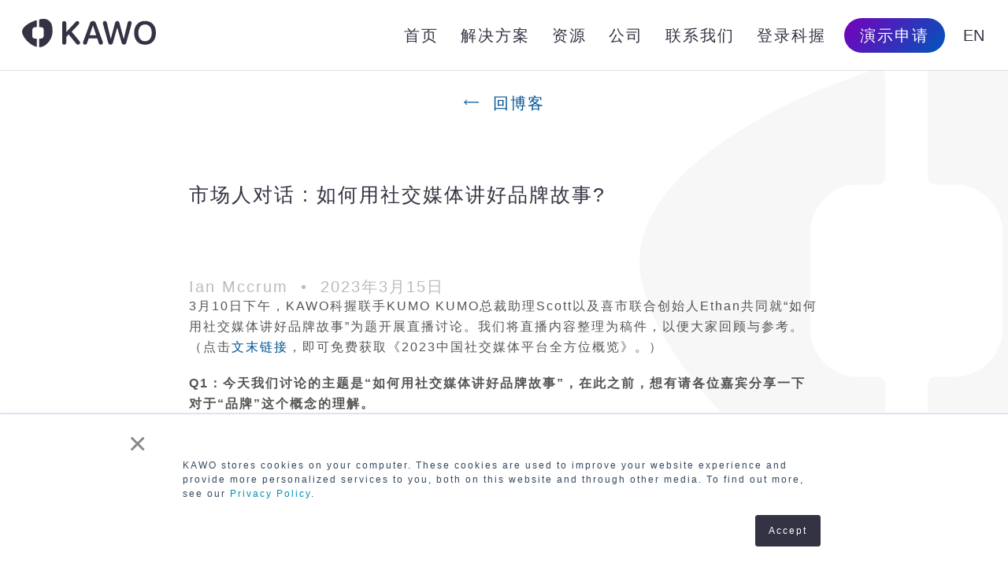

--- FILE ---
content_type: text/html; charset=UTF-8
request_url: https://kawo.com/cn/%E5%8D%9A%E5%AE%A2/%E5%B8%82%E5%9C%BA%E4%BA%BA%E5%AF%B9%E8%AF%9D-%E5%A6%82%E4%BD%95%E7%94%A8%E7%A4%BE%E4%BA%A4%E5%AA%92%E4%BD%93%E8%AE%B2%E5%A5%BD%E5%93%81%E7%89%8C%E6%95%85%E4%BA%8B
body_size: 22794
content:
<!doctype html>
<html lang="zh-CN">

<head>
	<meta charset="utf-8">

			<title>市场人对话 : 如何用社交媒体讲好品牌故事? | KAWO 科握</title>
		<meta property="og:title" content="市场人对话 : 如何用社交媒体讲好品牌故事? | KAWO 科握">

	<meta name="description" content="KAWO科握联手KUMO KUMO总裁助理Scott以及喜市联合创始人Ethan共同就“如何用社交媒体讲好品牌故事”为题开展直播讨论。我们将直播内容整理为稿件，以便大家回顾与参考。">
    <meta name="thumbnail" content="https://kawo.com/wp-content/uploads/2025/11/KAWO-SEO-thumbnail-01.jpg">
	<meta property="og:description" content="KAWO科握联手KUMO KUMO总裁助理Scott以及喜市联合创始人Ethan共同就“如何用社交媒体讲好品牌故事”为题开展直播讨论。我们将直播内容整理为稿件，以便大家回顾与参考。">

	<link rel="canonical" href="https://kawo.com/cn/博客/%e5%b8%82%e5%9c%ba%e4%ba%ba%e5%af%b9%e8%af%9d-%e5%a6%82%e4%bd%95%e7%94%a8%e7%a4%be%e4%ba%a4%e5%aa%92%e4%bd%93%e8%ae%b2%e5%a5%bd%e5%93%81%e7%89%8c%e6%95%85%e4%ba%8b">
	<meta property="og:url" content="https://kawo.com/cn/博客/%e5%b8%82%e5%9c%ba%e4%ba%ba%e5%af%b9%e8%af%9d-%e5%a6%82%e4%bd%95%e7%94%a8%e7%a4%be%e4%ba%a4%e5%aa%92%e4%bd%93%e8%ae%b2%e5%a5%bd%e5%93%81%e7%89%8c%e6%95%85%e4%ba%8b">

	<meta property="og:type" content="article">
	<meta property="og:image" content="">
	<meta property="og:site_name" content="KAWO 科握">

	<meta name="viewport" content="width=device-width, initial-scale=1">
	<link rel="apple-touch-icon" sizes="180x180" href="/apple-touch-icon.png">
	<link rel="icon" type="image/png" sizes="32x32" href="/favicon-32x32.png">
	<link rel="icon" type="image/png" sizes="16x16" href="/favicon-16x16.png">
	<link rel="manifest" href="/site.webmanifest">
	<link rel="mask-icon" href="/safari-pinned-tab.svg" color="#5bbad5">
	<meta name="msapplication-TileColor" content="#333344">
	<link rel="stylesheet" href="https://kawo.com/wp-content/themes/kawo-wordpress-theme-5.1.4/dist/css/style-7cf6309b02.css">
        <link rel="stylesheet" href="https://kawo.com/wp-content/themes/kawo-wordpress-theme-5.1.4/dist/css/new_style-3d4d809ca4.css">
	<meta name="theme-color" content="#ffffff">
    <link rel="stylesheet" href="https://kawo.com/wp-content/themes/kawo-wordpress-theme-5.1.4/dist/css/tab2.css">
	<meta name="google-site-verification" content="IYwHQeWKF4lfoW4DfmOUKwavBo3p64o7NGRg70oh74Q" />

	<meta name="#科握微信公众号二维码" content="https://kawo.com/wp-content/themes/kawo-wordpress-theme-5.1.4/images/KAWO-OA-QR-Website-Footer-CN.png">
	<meta name="#科握微信视频号二维码" content="https://kawo.com/wp-content/themes/kawo-wordpress-theme-5.1.4/images/KAWO-Channel-QR.png">
	
	<meta name='robots' content='index, follow, max-image-preview:large, max-snippet:-1, max-video-preview:-1' />
<script src="https://analytics.ahrefs.com/analytics.js" data-key="D1truBfbQdrbOaL4YKfY1g" async></script><script>
var _hmt = _hmt || [];
(function() {
  var hm = document.createElement("script");
  hm.src = "https://hm.baidu.com/hm.js?3985e390689e44b8d912053d9be22779";
  var s = document.getElementsByTagName("script")[0]; 
  s.parentNode.insertBefore(hm, s);
})();
</script><style id='global-styles-inline-css' type='text/css'>
body{--wp--preset--color--black: #000000;--wp--preset--color--cyan-bluish-gray: #abb8c3;--wp--preset--color--white: #ffffff;--wp--preset--color--pale-pink: #f78da7;--wp--preset--color--vivid-red: #cf2e2e;--wp--preset--color--luminous-vivid-orange: #ff6900;--wp--preset--color--luminous-vivid-amber: #fcb900;--wp--preset--color--light-green-cyan: #7bdcb5;--wp--preset--color--vivid-green-cyan: #00d084;--wp--preset--color--pale-cyan-blue: #8ed1fc;--wp--preset--color--vivid-cyan-blue: #0693e3;--wp--preset--color--vivid-purple: #9b51e0;--wp--preset--color--midnight-blue: #333344;--wp--preset--color--kawo-red: #E74748;--wp--preset--color--red-15-pc: rgba( 231, 71, 72, 0.15 );--wp--preset--color--blue: #0055BB;--wp--preset--color--blue-15-pc: rgba( 0, 85, 187, 0.15 );--wp--preset--color--sea-green: #008478;--wp--preset--color--sea-green-15-pc: rgba( 0, 132, 120, 0.15 );--wp--preset--gradient--vivid-cyan-blue-to-vivid-purple: linear-gradient(135deg,rgba(6,147,227,1) 0%,rgb(155,81,224) 100%);--wp--preset--gradient--light-green-cyan-to-vivid-green-cyan: linear-gradient(135deg,rgb(122,220,180) 0%,rgb(0,208,130) 100%);--wp--preset--gradient--luminous-vivid-amber-to-luminous-vivid-orange: linear-gradient(135deg,rgba(252,185,0,1) 0%,rgba(255,105,0,1) 100%);--wp--preset--gradient--luminous-vivid-orange-to-vivid-red: linear-gradient(135deg,rgba(255,105,0,1) 0%,rgb(207,46,46) 100%);--wp--preset--gradient--very-light-gray-to-cyan-bluish-gray: linear-gradient(135deg,rgb(238,238,238) 0%,rgb(169,184,195) 100%);--wp--preset--gradient--cool-to-warm-spectrum: linear-gradient(135deg,rgb(74,234,220) 0%,rgb(151,120,209) 20%,rgb(207,42,186) 40%,rgb(238,44,130) 60%,rgb(251,105,98) 80%,rgb(254,248,76) 100%);--wp--preset--gradient--blush-light-purple: linear-gradient(135deg,rgb(255,206,236) 0%,rgb(152,150,240) 100%);--wp--preset--gradient--blush-bordeaux: linear-gradient(135deg,rgb(254,205,165) 0%,rgb(254,45,45) 50%,rgb(107,0,62) 100%);--wp--preset--gradient--luminous-dusk: linear-gradient(135deg,rgb(255,203,112) 0%,rgb(199,81,192) 50%,rgb(65,88,208) 100%);--wp--preset--gradient--pale-ocean: linear-gradient(135deg,rgb(255,245,203) 0%,rgb(182,227,212) 50%,rgb(51,167,181) 100%);--wp--preset--gradient--electric-grass: linear-gradient(135deg,rgb(202,248,128) 0%,rgb(113,206,126) 100%);--wp--preset--gradient--midnight: linear-gradient(135deg,rgb(2,3,129) 0%,rgb(40,116,252) 100%);--wp--preset--duotone--dark-grayscale: url('#wp-duotone-dark-grayscale');--wp--preset--duotone--grayscale: url('#wp-duotone-grayscale');--wp--preset--duotone--purple-yellow: url('#wp-duotone-purple-yellow');--wp--preset--duotone--blue-red: url('#wp-duotone-blue-red');--wp--preset--duotone--midnight: url('#wp-duotone-midnight');--wp--preset--duotone--magenta-yellow: url('#wp-duotone-magenta-yellow');--wp--preset--duotone--purple-green: url('#wp-duotone-purple-green');--wp--preset--duotone--blue-orange: url('#wp-duotone-blue-orange');--wp--preset--font-size--small: 13px;--wp--preset--font-size--medium: 20px;--wp--preset--font-size--large: 36px;--wp--preset--font-size--x-large: 42px;--wp--preset--spacing--20: 0.44rem;--wp--preset--spacing--30: 0.67rem;--wp--preset--spacing--40: 1rem;--wp--preset--spacing--50: 1.5rem;--wp--preset--spacing--60: 2.25rem;--wp--preset--spacing--70: 3.38rem;--wp--preset--spacing--80: 5.06rem;--wp--preset--shadow--natural: 6px 6px 9px rgba(0, 0, 0, 0.2);--wp--preset--shadow--deep: 12px 12px 50px rgba(0, 0, 0, 0.4);--wp--preset--shadow--sharp: 6px 6px 0px rgba(0, 0, 0, 0.2);--wp--preset--shadow--outlined: 6px 6px 0px -3px rgba(255, 255, 255, 1), 6px 6px rgba(0, 0, 0, 1);--wp--preset--shadow--crisp: 6px 6px 0px rgba(0, 0, 0, 1);}body { margin: 0; }.wp-site-blocks > .alignleft { float: left; margin-right: 2em; }.wp-site-blocks > .alignright { float: right; margin-left: 2em; }.wp-site-blocks > .aligncenter { justify-content: center; margin-left: auto; margin-right: auto; }body{padding-top: 0px;padding-right: 0px;padding-bottom: 0px;padding-left: 0px;}a:where(:not(.wp-element-button)){text-decoration: underline;}.wp-element-button, .wp-block-button__link{background-color: #32373c;border-width: 0;color: #fff;font-family: inherit;font-size: inherit;line-height: inherit;padding: calc(0.667em + 2px) calc(1.333em + 2px);text-decoration: none;}.has-black-color{color: var(--wp--preset--color--black) !important;}.has-cyan-bluish-gray-color{color: var(--wp--preset--color--cyan-bluish-gray) !important;}.has-white-color{color: var(--wp--preset--color--white) !important;}.has-pale-pink-color{color: var(--wp--preset--color--pale-pink) !important;}.has-vivid-red-color{color: var(--wp--preset--color--vivid-red) !important;}.has-luminous-vivid-orange-color{color: var(--wp--preset--color--luminous-vivid-orange) !important;}.has-luminous-vivid-amber-color{color: var(--wp--preset--color--luminous-vivid-amber) !important;}.has-light-green-cyan-color{color: var(--wp--preset--color--light-green-cyan) !important;}.has-vivid-green-cyan-color{color: var(--wp--preset--color--vivid-green-cyan) !important;}.has-pale-cyan-blue-color{color: var(--wp--preset--color--pale-cyan-blue) !important;}.has-vivid-cyan-blue-color{color: var(--wp--preset--color--vivid-cyan-blue) !important;}.has-vivid-purple-color{color: var(--wp--preset--color--vivid-purple) !important;}.has-midnight-blue-color{color: var(--wp--preset--color--midnight-blue) !important;}.has-kawo-red-color{color: var(--wp--preset--color--kawo-red) !important;}.has-red-15-pc-color{color: var(--wp--preset--color--red-15-pc) !important;}.has-blue-color{color: var(--wp--preset--color--blue) !important;}.has-blue-15-pc-color{color: var(--wp--preset--color--blue-15-pc) !important;}.has-sea-green-color{color: var(--wp--preset--color--sea-green) !important;}.has-sea-green-15-pc-color{color: var(--wp--preset--color--sea-green-15-pc) !important;}.has-black-background-color{background-color: var(--wp--preset--color--black) !important;}.has-cyan-bluish-gray-background-color{background-color: var(--wp--preset--color--cyan-bluish-gray) !important;}.has-white-background-color{background-color: var(--wp--preset--color--white) !important;}.has-pale-pink-background-color{background-color: var(--wp--preset--color--pale-pink) !important;}.has-vivid-red-background-color{background-color: var(--wp--preset--color--vivid-red) !important;}.has-luminous-vivid-orange-background-color{background-color: var(--wp--preset--color--luminous-vivid-orange) !important;}.has-luminous-vivid-amber-background-color{background-color: var(--wp--preset--color--luminous-vivid-amber) !important;}.has-light-green-cyan-background-color{background-color: var(--wp--preset--color--light-green-cyan) !important;}.has-vivid-green-cyan-background-color{background-color: var(--wp--preset--color--vivid-green-cyan) !important;}.has-pale-cyan-blue-background-color{background-color: var(--wp--preset--color--pale-cyan-blue) !important;}.has-vivid-cyan-blue-background-color{background-color: var(--wp--preset--color--vivid-cyan-blue) !important;}.has-vivid-purple-background-color{background-color: var(--wp--preset--color--vivid-purple) !important;}.has-midnight-blue-background-color{background-color: var(--wp--preset--color--midnight-blue) !important;}.has-kawo-red-background-color{background-color: var(--wp--preset--color--kawo-red) !important;}.has-red-15-pc-background-color{background-color: var(--wp--preset--color--red-15-pc) !important;}.has-blue-background-color{background-color: var(--wp--preset--color--blue) !important;}.has-blue-15-pc-background-color{background-color: var(--wp--preset--color--blue-15-pc) !important;}.has-sea-green-background-color{background-color: var(--wp--preset--color--sea-green) !important;}.has-sea-green-15-pc-background-color{background-color: var(--wp--preset--color--sea-green-15-pc) !important;}.has-black-border-color{border-color: var(--wp--preset--color--black) !important;}.has-cyan-bluish-gray-border-color{border-color: var(--wp--preset--color--cyan-bluish-gray) !important;}.has-white-border-color{border-color: var(--wp--preset--color--white) !important;}.has-pale-pink-border-color{border-color: var(--wp--preset--color--pale-pink) !important;}.has-vivid-red-border-color{border-color: var(--wp--preset--color--vivid-red) !important;}.has-luminous-vivid-orange-border-color{border-color: var(--wp--preset--color--luminous-vivid-orange) !important;}.has-luminous-vivid-amber-border-color{border-color: var(--wp--preset--color--luminous-vivid-amber) !important;}.has-light-green-cyan-border-color{border-color: var(--wp--preset--color--light-green-cyan) !important;}.has-vivid-green-cyan-border-color{border-color: var(--wp--preset--color--vivid-green-cyan) !important;}.has-pale-cyan-blue-border-color{border-color: var(--wp--preset--color--pale-cyan-blue) !important;}.has-vivid-cyan-blue-border-color{border-color: var(--wp--preset--color--vivid-cyan-blue) !important;}.has-vivid-purple-border-color{border-color: var(--wp--preset--color--vivid-purple) !important;}.has-midnight-blue-border-color{border-color: var(--wp--preset--color--midnight-blue) !important;}.has-kawo-red-border-color{border-color: var(--wp--preset--color--kawo-red) !important;}.has-red-15-pc-border-color{border-color: var(--wp--preset--color--red-15-pc) !important;}.has-blue-border-color{border-color: var(--wp--preset--color--blue) !important;}.has-blue-15-pc-border-color{border-color: var(--wp--preset--color--blue-15-pc) !important;}.has-sea-green-border-color{border-color: var(--wp--preset--color--sea-green) !important;}.has-sea-green-15-pc-border-color{border-color: var(--wp--preset--color--sea-green-15-pc) !important;}.has-vivid-cyan-blue-to-vivid-purple-gradient-background{background: var(--wp--preset--gradient--vivid-cyan-blue-to-vivid-purple) !important;}.has-light-green-cyan-to-vivid-green-cyan-gradient-background{background: var(--wp--preset--gradient--light-green-cyan-to-vivid-green-cyan) !important;}.has-luminous-vivid-amber-to-luminous-vivid-orange-gradient-background{background: var(--wp--preset--gradient--luminous-vivid-amber-to-luminous-vivid-orange) !important;}.has-luminous-vivid-orange-to-vivid-red-gradient-background{background: var(--wp--preset--gradient--luminous-vivid-orange-to-vivid-red) !important;}.has-very-light-gray-to-cyan-bluish-gray-gradient-background{background: var(--wp--preset--gradient--very-light-gray-to-cyan-bluish-gray) !important;}.has-cool-to-warm-spectrum-gradient-background{background: var(--wp--preset--gradient--cool-to-warm-spectrum) !important;}.has-blush-light-purple-gradient-background{background: var(--wp--preset--gradient--blush-light-purple) !important;}.has-blush-bordeaux-gradient-background{background: var(--wp--preset--gradient--blush-bordeaux) !important;}.has-luminous-dusk-gradient-background{background: var(--wp--preset--gradient--luminous-dusk) !important;}.has-pale-ocean-gradient-background{background: var(--wp--preset--gradient--pale-ocean) !important;}.has-electric-grass-gradient-background{background: var(--wp--preset--gradient--electric-grass) !important;}.has-midnight-gradient-background{background: var(--wp--preset--gradient--midnight) !important;}.has-small-font-size{font-size: var(--wp--preset--font-size--small) !important;}.has-medium-font-size{font-size: var(--wp--preset--font-size--medium) !important;}.has-large-font-size{font-size: var(--wp--preset--font-size--large) !important;}.has-x-large-font-size{font-size: var(--wp--preset--font-size--x-large) !important;}
.wp-block-navigation a:where(:not(.wp-element-button)){color: inherit;}
.wp-block-pullquote{font-size: 1.5em;line-height: 1.6;}
</style>
<script type='text/javascript' src='https://kawo.com/wp-includes/js/jquery/jquery.min.js?ver=3.6.4' id='jquery-core-js'></script>
<script type='text/javascript' src='https://kawo.com/wp-includes/js/jquery/jquery-migrate.min.js?ver=3.4.0' id='jquery-migrate-js'></script>

	
<script>
(function(){
var bp = document.createElement('script');
var curProtocol = window.location.protocol.split(':')[0];
if (curProtocol === 'https'){
bp.src = 'https://zz.bdstatic.com/linksubmit/push.js';
}
else{
bp.src = 'http://push.zhanzhang.baidu.com/push.js';
}
var s = document.getElementsByTagName('script')[0];
s.parentNode.insertBefore(bp, s);
})();
</script>

</head>

<body lang="zh-CN" class="no-js page_id_17445 cn ">
	<div id="watermark"></div>	<header>
		<a href="https://kawo.com/cn" class="header-kawo-logo" title="科握主页 ">
			<svg class="header-kawo-logo-svg" viewBox="0 0 170 36">
	<path d="M32.888 1.369c4.4 2.886 5.783 6.474 5.783 14.93 0 5.384-2.166 9.1-3.998 11.71l-.113.16c-1.827 2.563-5.983 7.47-12.144 7.83-.321.019-.58-.281-.58-.584v-9.774c0-.314.214-.583.583-.583h1.454c1.99 0 3.607-1.6 3.639-3.587V14.116a3.643 3.643 0 0 0-3.579-3.646h-1.517a.57.57 0 0 1-.58-.582V1.13c0-.436.353-.557.472-.581 3.798-.775 7.937-.915 10.58.82zm-14.255.934v7.584c0 .35-.287.582-.589.582h-1.45c-1.99 0-3.606 1.6-3.638 3.587V21.411a3.643 3.643 0 0 0 3.579 3.646h1.507c.403 0 .59.336.59.586v9.172c0 .382-.328.688-.734.572C8.93 32.832 0 22.234 0 16.299 0 10.066 8.962 4.582 17.898 1.727c.344-.11.735.208.735.576zm137.56.323C164.67 2.626 170 8.432 170 17.718c0 9.285-5.33 15.071-13.807 15.071-8.499 0-13.828-5.786-13.828-15.071 0-9.286 5.33-15.092 13.828-15.092zm-85.975.17c1.393 0 2.422 1.052 2.422 2.387 0 .708-.242 1.254-.848 1.901l-8.76 9.165 9.628 11.673c.707.87 1.01 1.598 1.01 2.286 0 1.416-1.09 2.508-2.503 2.508-1.03 0-1.736-.384-2.544-1.396L59.176 19.75l-3.028 3.216v7.02c0 1.72-.969 2.71-2.604 2.71-1.615 0-2.604-.99-2.604-2.71V5.527c0-1.72.99-2.711 2.604-2.711 1.635 0 2.604.991 2.604 2.71v11.026h.182L68.038 3.888c.706-.769 1.332-1.092 2.18-1.092zm66.38-.024c1.555 0 2.564.91 2.564 2.347 0 .445-.08.99-.262 1.658l-6.48 23.285c-.485 1.8-1.373 2.59-2.967 2.59-1.676 0-2.564-.749-3.069-2.59l-5.39-18.874h-.201l-5.39 18.874c-.484 1.821-1.413 2.59-3.048 2.59-1.615 0-2.503-.79-3.008-2.61l-6.46-23.265c-.181-.647-.262-1.193-.262-1.658 0-1.437 1.01-2.347 2.564-2.347 1.352 0 2.2.748 2.523 2.185l4.865 20.27h.161l5.35-19.987c.444-1.74 1.292-2.468 2.826-2.468 1.473 0 2.341.769 2.786 2.407l5.349 20.048h.161l4.865-20.27c.323-1.457 1.171-2.185 2.523-2.185zm-46.58 0c1.844 0 2.997.785 3.73 2.59l.085.222 8.478 23.062c.243.668.343 1.133.343 1.599 0 1.416-1.09 2.407-2.604 2.407-1.351 0-2.13-.592-2.602-2.007l-.062-.198-1.918-5.584h-10.88l-1.918 5.543c-.484 1.578-1.251 2.246-2.604 2.246-1.595 0-2.624-.93-2.624-2.407 0-.355.077-.832.259-1.367l.084-.232 8.458-23.042c.707-1.942 1.877-2.832 3.775-2.832zm66.175 4.305c-5.208 0-8.499 4.127-8.499 10.64 0 6.495 3.29 10.622 8.499 10.622 5.188 0 8.498-4.127 8.498-10.621 0-6.514-3.31-10.641-8.498-10.641zM90.058 8.274h-.141l-4.098 12.462h8.377L90.058 8.274z" fill="#334" fill-rule="evenodd"/>
</svg>		</a>
		<button id="mobileMenu" onclick='toggleMenu()' class="mobile-menu-button"><span class="mobile-menu-button-label">主页</span><i class="mobile-menu-button-icon"><svg width="32" height="32" viewBox="0 0 24 24" stroke-width="1.5" stroke="#333333" fill="none" stroke-linecap="round" stroke-linejoin="round">
					<path stroke="none" d="M0 0h24v24H0z" />
					<polyline points="6 9 12 15 18 9" />
				</svg></i></button>
		<nav class="header-menu">
												<a href="https://kawo.com/cn" class="header-menu-item" >首页</a>
														<a href="https://kawo.com/cn/solutions" class="header-menu-item"  data-menu="menu-753">解决方案</a>
											<nav id="menu-753" class="hover-menu solutions-menu">
																								<h6 class="header-menu-divider">使用情形</h6>
																																<a href="https://kawo.com/cn/solutions/enterprise-dashboard" class="hover-menu-item">集团矩阵</a>
																																<a href="https://kawo.com/cn/solutions/cross-platform-management" class="hover-menu-item">跨平台运营</a>
																																<a href="https://kawo.com/cn/solutions/collaboration-suite" class="hover-menu-item">发布协同</a>
																																<a href="https://kawo.com/cn/solutions/data-insights" class="hover-menu-item">数据洞察</a>
																																<a href="https://kawo.com/cn/solutions/benchmarking-and-tracking" class="hover-menu-item">账号监测</a>
																																<a href="https://kawo.com/cn/solutions/brand-security" class="hover-menu-item">品牌安全</a>
																																<a href="https://kawo.com/cn/solutions/content-library" class="hover-menu-item">资产沉淀</a>
																																<a href="https://kawo.com/cn/solutions/sov" class="hover-menu-item">社媒声量</a>
																																<a href="https://kawo.com/cn/solutions/%e4%ba%92%e5%8a%a8%e6%b4%9e%e5%af%9f" class="hover-menu-item">互动洞察</a>
																																<h6 class="header-menu-divider">用户画像</h6>
																																<a href="https://kawo.com/cn/solutions/%e9%a6%96%e5%b8%ad%e8%90%a5%e9%94%80%e5%ae%98" class="hover-menu-item">CMO</a>
																																<a href="https://kawo.com/cn/solutions/%e5%93%81%e7%89%8c%e7%bb%8f%e7%90%86" class="hover-menu-item">品牌经理</a>
																																<a href="https://kawo.com/cn/solutions/%e5%ae%a2%e6%88%b7%e6%89%a7%e8%a1%8c" class="hover-menu-item">客户执行</a>
																																<a href="https://kawo.com/cn/solutions/%e6%96%87%e6%a1%88%e4%b8%8e%e8%ae%be%e8%ae%a1%e5%b8%88" class="hover-menu-item">文案与设计师</a>
																																<h6 class="header-menu-divider">业务类型</h6>
																																<a href="https://kawo.com/cn/solutions/%e5%93%81%e7%89%8c%e7%9a%84%e7%a4%be%e5%aa%92%e7%ae%a1%e7%90%86%e5%88%a9%e5%99%a8" class="hover-menu-item">品牌</a>
																																<a href="https://kawo.com/cn/solutions/%e8%90%a5%e9%94%80%e4%bb%a3%e7%90%86%e6%9c%ba%e6%9e%84%e7%9a%84%e7%a4%be%e5%aa%92%e7%ae%a1%e7%90%86%e6%95%b0%e5%ad%97%e5%8c%96%e7%9b%9f%e5%8f%8b" class="hover-menu-item">营销代理机构</a>
																																<h6 class="header-menu-divider">行业</h6>
																																<a href="https://kawo.com/cn/solutions/travel-and-hospitality" class="hover-menu-item">旅游与酒店行业</a>
																																<a href="https://kawo.com/cn/solutions/food-and-beverage-industry" class="hover-menu-item">食品与饮料行业</a>
																																<a href="https://kawo.com/cn/solutions/shoes-and-apparel-industry" class="hover-menu-item">鞋服行业</a>
																																<a href="https://kawo.com/cn/solutions/luxury-industry" class="hover-menu-item">奢侈品行业</a>
																																<a href="https://kawo.com/cn/solutions/b2b-industry" class="hover-menu-item">B2B行业</a>
																					</nav>
														<a href="#" class="header-menu-item"  data-menu="menu-7847">资源</a>
											<nav id="menu-7847" class="hover-menu ">
																								<a href="https://kawo.com/cn/%e7%a4%be%e4%ba%a4%e5%aa%92%e4%bd%93%e8%90%a5%e9%94%80%e4%b8%8e%e7%ae%a1%e7%90%86%e5%b9%b2%e8%b4%a7" class="hover-menu-item">社交媒体营销与管理干货</a>
																																<a href="https://kawo.com/cn/%e6%a1%88%e4%be%8b%e7%a0%94%e7%a9%b6" class="hover-menu-item">案例研究</a>
																																<a href="https://kawo.com/cn/%e7%a4%be%e4%ba%a4%e5%aa%92%e4%bd%93%e6%9c%af%e8%af%ad%e8%a1%a8" class="hover-menu-item">社交媒体术语表</a>
																																<a href="https://kawo.com/cn/%E5%8D%9A%E5%AE%A2" class="hover-menu-item">博客</a>
																					</nav>
														<a href="https://kawo.com/cn/%e5%85%b3%e4%ba%8e" class="header-menu-item"  data-menu="menu-1209">公司</a>
											<nav id="menu-1209" class="hover-menu ">
																								<a href="https://kawo.com/cn/%e5%85%b3%e4%ba%8e" class="hover-menu-item">关于我们</a>
																																<a href="https://kawo.com/cn/%e4%b8%8e%e4%b8%ad%e5%9b%bd%e9%a1%b6%e5%b0%96%e7%a4%be%e5%aa%92%e7%ae%a1%e7%90%86%e5%b9%b3%e5%8f%b0%e6%90%ba%e6%89%8b%e5%85%b1%e8%b5%a2" class="hover-menu-item">成为合作伙伴</a>
																																<a href="https://kawo.com/cn/%e5%8a%a0%e5%85%a5%e7%a7%91%e6%8f%a1" class="hover-menu-item">加入我们</a>
																																<a href="https://kawo.com/cn/releases" class="hover-menu-item">产品更新</a>
																																<a href="https://kawo.com/cn/kawo-app" class="hover-menu-item">移动端应用</a>
																																<a href="https://kawo.com/cn/%e5%b8%ae%e5%8a%a9" class="hover-menu-item">客户支持</a>
																																<a href="https://kawo.com/cn/%E5%B8%AE%E5%8A%A9%E4%B8%AD%E5%BF%83" class="hover-menu-item">帮助中心</a>
																					</nav>
														<a href="https://kawo.com/cn/%e8%81%94%e7%b3%bb%e6%88%91%e4%bb%ac" class="header-menu-item" >联系我们</a>
														<a href="https://app.kawo.com/" class="header-menu-item" >登录科握</a>
															<a href="#schedule-demo" class="schedule-demo-button">演示申请</a>
			<a href="" class="header-lang-switch">
				<span class="mob">Switch to English</span>
				<span class="desk">EN</span>
			</a>
		</nav>
	</header>
<main class="posts">

<a href="https://kawo.com/cn/博客" class="archive-page-link archive-page-link-top" >&xlarr; &nbsp;回博客</a>


		<article class="single-post">

		<h1 class="post-title">市场人对话 : 如何用社交媒体讲好品牌故事?</h1>
		<p class="post-meta">
			<span>Ian Mccrum</span> 
			&nbsp;&bull;&nbsp;
			<span title="06:52 Wed 15 Mar 2023">2023年3月15日</span>
		</p>
		<section class="post-content gutenberg">
			<p class="wp-block-p  eplus-wrapper">3月10日下午，KAWO科握联手KUMO KUMO总裁助理Scott以及喜市联合创始人Ethan共同就“如何用社交媒体讲好品牌故事”为题开展直播讨论。我们将直播内容整理为稿件，以便大家回顾与参考。<br>（点击<a href="#cheat-sheet">文末链接</a>，即可免费获取《2023中国社交媒体平台全方位概览》。）</p>


<p class="wp-block-p  eplus-wrapper"><strong>Q1</strong><strong>：今天我们讨论的主题是</strong><strong>“</strong><strong>如何用社交媒体讲好品牌故事</strong><strong>”</strong><strong>，在此之前，想有请各位嘉宾分享一下对于</strong><strong>“</strong><strong>品牌</strong><strong>”</strong><strong>这个概念的理解。</strong></p>


<p class="wp-block-p  eplus-wrapper"><strong>喜市-Ethan：</strong>我们在和很多中小企业沟通的时候，都会碰到这样的这样的疑问：我们品牌的概念是什么？应该为品牌建设投入多少资源？怎样评估投入后的效果？<br>大家做营销时或多或少会遇到这样的场景：当老板追究销售成果为何不尽如人意时，销售团队往往会反馈因为品牌没有做好；但当企业准备拨预算来投放品牌广告时，预算的归属又成了问题。</p>


<p class="wp-block-p  eplus-wrapper">这里我抛一个观点：我们对于品牌的理解就是把品牌工具化。品牌是控制品类的工具，工具总是再实用不过的。我们这里说的品类不是货架上或天猫商城的品类，而是大家的心智品类。品牌为什么要去控制品类呢？因为消费者是先决策品类，而不是先决策品牌的。比如我们现在要喝下午茶，那么下午茶就是一个品类而不是品牌；决定大的品类后，我们思考喝咖啡还是奶茶，那这一层同样也是品类而不是品牌；当我们决定喝咖啡后，考虑要要喝瑞幸还是星巴克的时，我才会选到品牌。反过来看这个例子，瑞幸占领的是什么心智？是我附近的快速能喝到的咖啡；那星巴克占领的是什么心智？是我的第三空间。那么在今天这个场景下，我可能会选择瑞幸，因为它更适合今天的消费场景，这就是控制品类。</p>



<span id="more-17445"></span>


<p class="wp-block-p  eplus-wrapper">那为什么要控制品类？因为你控制了品类就是控制消费者的决策路径，你控制的品类越大，那决策的路径优先级越高，市场也就越大。那我们怎么来控制品类呢？其实我们把品牌工具化之后会发现，我们在做的所有事情其实都是在控制品牌。还是拿瑞幸来举例子，他的愿景是让每一个顾客能够轻松地喝到一杯好喝且值得的咖啡，解读一下，“轻松”就是指就在消费者附近，随时可以喝到，“好喝且值得”其实就是性价比高，所以他就在消费者集中的地区大量的开店，并拿大量的这个优惠来触达消费者。同理，我们如果是做一个精品咖啡时，那就肯定不能这么干了，需要和消费者要有一定的距离感，促销也不能是以打折的形式来做。简而言之，大家在做每一个动作的时候，无论你是刻意的还是非刻意的，其实都是在做品牌，从定位、渠道、内容到促销、客服等，都是在往名为“品牌”的这个储蓄罐里存钱。所以回到开头我们讲的那一个场景，其实它是不存在的，因为并不是说在品牌方面支出的费用才是建设品牌，我们所做的所有事情，营销链路中所有的行为都是在做品牌，我们真正要做的事不要去做跟品牌逆行的事情。总结一下我的观点，品牌是个很实用的工具，对于我们经营者而言品牌是控制品类的工具，我们要做的就是把这个工具用好。</p>


<p class="wp-block-p  eplus-wrapper"><strong>KUMO KUMO-Scott</strong><strong>：</strong>品牌它是一个很宏观的概念，有非常多的角度去做探索，我今天可能更聚焦于我们KUMO KUMO是怎么样去定义品牌这件事情。其实对品牌来说，它承载着两件最重要的事情，第一是去塑造价值感，第二是传递价值观。价值感是透过多种维度的累积而成，就像刚才Ethan所说，你是要在储蓄罐里面去做很多的内容储蓄的，我们做了非常多的内容沉淀，去用各种附加值去增加所谓的这个价值感，我们在消费者体验的环节上去做了一些努力，并在细节上面去做补足。同时，我们会在露出的视觉上去创造一些其他同品类没有办法提供到的感受，这是我们在价值感上面去做的努力。那价值观用更直白的话说其实就是一种生活方式，消费者认同品牌背后的一些价值后，那从而他会去有这样的消费抉择。对KUMO KUMO来说，我们如何向消费者传递我们的价值观呢？其实就像Ethan说的，我们会在非常多甚至是在消费者看不到的一些细节中做了非常多的沉淀，比如我们的门店与门头的装修，在服务层面也是如此，我们的蛋糕一定是由伙伴双手递上，从非常多这些小的细节逐渐逐渐去做价值感的传达，用这种软性的方式去跟消费者去做交流，从而去创造品牌。</p>


<p class="wp-block-p  eplus-wrapper"><strong>Q2</strong><strong>：社交媒体作为流量聚集地已经成为了各大品牌营销动作的</strong><strong>“</strong><strong>标配</strong><strong>”</strong><strong>，社媒在各位的业务中的定位是什么？起到了什么作用？你们现在已经布局了哪些国内主流社媒平台？如何评判社媒渠道的表现？</strong></p>


<p class="wp-block-p  eplus-wrapper"><strong>KUMO KUMO-Scott：</strong>第一个问题，对于我们来说，社交媒体他的定位是什么。如我刚才所言，KUMO KMUO在内容上面做了非常多的沉淀，我们在如何去塑造价值感与价值观上做了很多细节，但这些细节它需要一个窗口来与消费者进行交流。我们的线下门店是一个非常直观的交流方式，因为消费者在体验的过程中，可以通过五感来感受到我们想传递给他的直观感受，借由线上的这些社交媒体，我们可以去把这些内容做一些素材的转化，更好地去跟我们的消费者去做直接的交流。这是我们认为社交媒体之于我们的定位，它是一个窗口，能让我们可以和消费者做直白的交流与分享。</p>


<p class="wp-block-p  eplus-wrapper">第二点是有关社媒的战略目标，基本上我们是希望借由社交媒体去帮我们做到很好的传达，因为过去其实我们做了非常多的时间在内容上的沉淀，我们的储蓄罐相对饱满，我们希望有越来越多的机会和方式，不管是在什么样的平台，能够把我们沉淀的这些去与消费者进行交流。</p>


<p class="wp-block-p  eplus-wrapper">第三点是我们现在已经布局了哪些社交媒体，其实基本上主流的这些平台包括小红书、抖音、企业微信等，我们都有在里面去做一些内容上的呈现。当然各个平台因为用户互属性不同，所以不同用户对于内容的渴求也是不一样的，所以我们现在也正在进行探究，如何去透过不同的平台上不同的人员属性去给到我们品牌更多面性的呈现。像小红书更多是一个种草的平台，抖音的节奏感相对于小红书来讲再快一些，那企业微信的用户也不一样，再更精准一些。所以其实我们在不同平台上面都会相应地去展现我们品牌不同的面相，这就是我们在不同平台上去做的事情。</p>


<p class="wp-block-p  eplus-wrapper">那如何去验证这个平台的表现是好或不好？我认为最直观的一点就是有没有互动，这个互动指的是看到内容的这些读者他愿不愿意去做一些分享，我们希望借由社交媒体能和消费者或喜欢我们的粉丝去做一个交流，像是我们在小红书上其实做了非常多研发相关的内容，因为我们会花很多大量的时间去做新品研发，但不一定这些品最后会上市到大家眼前，我们各个部门必须去做把控，那很多消费者其实会通过小红书这个媒介来跟我们去做交流，他想要在未来看到KUMO KUMO的一些什么样的产品，那如果我们在一个社交媒体平台上能与读者达成这样的共识，那我们会认为说我们在这个平台上面做的事情是成功的。</p>


<p class="wp-block-p  eplus-wrapper"><strong>喜市-Ethan：</strong>从agency服务的角度出发，我想主要谈两个问题。第一个，品牌客户希望怎么样来使用社媒。这里我想我们追本溯源来看看社媒的特质是什么，然后我们来看怎么用。我们先找一个对标的对象——传统媒体。相较于传统媒体来说，社媒最大特点就非常显而易见，就是社交和互动，那社交和互动到底能来带来什么呢？我们现在来看传统媒体的诉求是非常简单的，就是曝光，这个时候在做传播的时候可以说品牌是对消费者是单向输出，品牌是在天上的，而社媒其实是把品牌从天上拉到了人间，人人都可以来说两句你的产品好不好，这个品牌喜欢不喜欢，贵了还是便宜了，好用还是不好用，反馈其实都非常快，所以这里面就是两个关键词，一个是反馈一个是快，把这两点提炼出来就是品牌要做的事情。比如我们会和一些品牌利用社媒来快速地测试一个产品或者品牌的定位到底行不行，比如我们产品刚上市，第一批的种草博主就是非常的重要的，这些博主我们一般都会亲自一个个来对接，这些其实就是我们品牌的原点人群，他们会非常深度的来体验我们的产品后给反馈、给传播，从而影响他们的粉丝，所以对于现在的品牌来说，一个卖点行不行，定位好不好很快就可以见分晓了，这比以前一个大周期大投入其实是要好很多的。当然这只是社媒使用方法的一部分，社媒还可以用来做很多推广，比如共创、口碑营销等，同时也保留了传统媒体曝光的特点。</p>


<p class="wp-block-p  eplus-wrapper">第二个问题，品牌的资源一般会如何在社媒平台上来分配，这一点其实大家可以多看看KAWO科握的综合数据，它把各个媒体都放到同一个界面来洞察，用科学的方法把效率说清楚。当然我们如果把这个事情再说得深一层，我觉得现在在说的社交媒体这件事情是移动互联网时代的社交媒体，再早之前的PC互联网时代的这种论坛、QQ我们先不谈，那么大约这个事情是从2010年开始，品牌使用社媒经历了微博、微信、抖音三个大的时代，无论是社媒的自身传播他承载的内容还是企业现在所需要面对的运营环境，社交媒体都在不断的增加，从原来的微博到现在双微一抖等，那这些平台从应用上来说从原来的等于说是做活动、做事件来使用、边缘创新部门来使用，到现在这已经变成了一个品牌的基础设施，社媒的数量体量都在不断增加，重要性也在增加玩法也在增加，但其实我们要抛开这些，看看品牌到底自己是如何来定位我们这些社媒的。比如说我们认为抖音卖不了贵东西的时候，像“豪车毒”这样的账号在抖音上就可以去卖几百万上千万的这个豪车，全程的线上交易，所以每个企业自己可以对社媒有一个定位，与其说资源的分配不如说我们可以把我们品牌的营销地图给画出来，每个社媒在我们的营销地图当中应该是有他要担任的角色的，比如说他主要担任的是曝光还是引流？是成交还是复购？这里我举个例子，我们很多人都在使用微信，那我们认为微信可能是一个私域的媒体，第一指标可能是做复购，但是我们一些比较高客单价、低频次的行业比如说像植发美容这样的行业，就会用微信把一些专家、销售、门店的店长拉到一个群里面，给你提供个全面的服务，那这个时候它在你整个社媒地图当中承担了转化的环节。所以根据企业自身的一个阶段和营销的诉求，我们要把社媒填入到我们的营销地图当中，明确它的角色和作用，这样就能更好地分配我们的资源。</p>


<p class="wp-block-p  eplus-wrapper">总结一下，我的观点是社媒的作用可以在传播的基础功能上附有快速和互动的属性，这两点对品牌的意义重大，然后把我们品牌的营销地图给画出来，把每个社媒在体系中的作用给明确好，这样就能很好的来分配资源了。</p>


<p class="wp-block-p  eplus-wrapper"><strong>Q3</strong><strong>：品牌如何用社交媒体讲好品牌故事？</strong></p>


<p class="wp-block-p  eplus-wrapper"><strong>KUMO KUMO-Scott：</strong>品牌其实跟人一样，有非常多的面相与多样性。像刚才说的，在不同的平台上其实我们去做的就是展露我们品牌的各个不同的面相以及各个不同的细节。我们有我们活泼的一面，我们有我们匠心的一面，我们也有逻辑的一面，我们也有我们对疯狂追求细节的一面。那我们就是透过这个这些社交媒体去做这些各种不同位面的一些交流。用社媒这样的一个工具去跟更多的粉丝去建立联系，那同时我们很大的重点就是借由社交平台的工具去跟更多认同我们价值观的人去做更多的连结，透过社交媒体是一个非常好的方式去做交流，所以我们现在在内容呈现方面会去做更多的深耕。</p>


<p class="wp-block-p  eplus-wrapper">另外，对我们来说社交媒体最大的功能就是在于互动，我们需要消费者去给到我们及时性的反馈，我们也希望通过社交媒体去做更大的社群与生态，我们希望所有粉丝可以去认同我们对于细节的追求。在社交媒体上如何去做更好的传播这件事上，我们在产品本身做了非常多的努力，用户为了什么愿意因为今天买了一个蛋糕放到媒体上去跟大家分享，是因为我们的产品让购买者认为：我今天买了一个KUMO KUNO的蛋糕对我来说在心里的价值感是非常高的。</p>


<p class="wp-block-p  eplus-wrapper">总结一下四个要点，首先我们还是要把品牌内容做好，做好内容的沉淀；第二点是要去了解所有的这些平台，它的属性是什么，每一个平台它需要的内容是不一样的；第三点就是要针对这些平台去给予它的用户相应的内容；第四点就是把社媒的生态圈建立起来，所谓的生态圈就是我们的粉丝愿意跟我们去做交流。</p>


<p class="wp-block-p  eplus-wrapper"><strong>Q4</strong><strong>：我们观察到一个现象，各社媒平台虽然各有不同和优势，但渐趋同质化。在这样的背景下，品牌选择社媒平台的标准是什么</strong><strong>?</strong><strong>是否愿意尝试新平台</strong><strong>?</strong></p>


<p class="wp-block-p  eplus-wrapper"><strong>KUMO KUMO-Scott</strong><strong>：</strong>现在的趋势是平台的同质化越来越明显了，而且平台也越来越多那我们怎么去选择平台？其实对于我们2c的品牌来说很大的一个重点就是消费者愿意在哪里，我们就会在哪里，消费者他更愿意在哪里跟我们做交流那我们就在哪一个地方去跟他做直接的交流。回到本质，社交媒体它是一个窗口，所以人们在哪里跟我们交流，我们就会在哪一个地方去输出内容。当然有一些平台它会有一些新的功能，对于我们来讲确实也是很重要的。这些工具如果能够帮助到我们去更好的跟我们的粉丝做更深层次的联系，或者以其他的方式进行情感链接，那我们是愿意去做尝试的。</p>


<p class="wp-block-p  eplus-wrapper"><strong>喜市Ethan：</strong>好的，两个问题我们尝试着来一起回答吧。我觉得是基于两个原则，第一个是营销地图角色的原则，这个我们前面其实是有提到过，就是每个社交媒体在品牌的营销地图中需要有自己的这个角色与定位和承担的任务，我们认为品牌不只是要看平台本身的这个定位，还要看企业自己需求的定位。比如，我们原来是做抖音的，但是当前的任务是我需要用更低成本的去拉新，可我们发现抖音现在获客很贵，这时候我们就要去找一些有流量红利的平台，那这个时候就跟平台本身的定位，说它是中视频还是短视频就无关了，和拍摄内容的深度其实关系也不大，内核其实是我们对于平台的需求和定位是什么，这是一个原则，把自己的营销角色给定清楚。</p>


<p class="wp-block-p  eplus-wrapper">第二个就是战略的实践阶段的原则，每个品牌的发展阶段是不一样的，所以我们每个社媒所承担的角色和任务也会是不一样的。比如，我们做中高端的女士内衣从小红书来入局，因为小红书对于我们这样的产品，人群是比较精准的。我们的产品在初期可能也就这几个核心爆品，那通过小红书我们可以快速找到和测试原点人群。但是到了千万级以上的体量，小红书的流量可能就不够了，我们需要更大体量的时候，就会加入到抖音的池子里面去，那达到几个亿之后，我们的产品性也更丰富了，这时候我们要做的是全平台覆盖，有新的媒体出来就是要去尝试，因为对我们来说做增量就变成一个核心的事情，这时候就要做全平台了。</p>


<p class="wp-block-p  eplus-wrapper">再一个观点就是不只是社交媒体，我们去看电商平台其实也一样，大家想想京东天猫拼多多，各自的玩法也趋于相似，即使有一些不相似的地方大家也会去用一些更细分的小APP来去做。比如去年淘系的淘特就是淘系增长平台里面最快的，它其实就是淘系的拼多多，类似这样的现象恰恰说明我们现在的市场是越来越成熟了，这是发展的规律。那对于品牌而言就是做好自己的品牌，这些平台有细分的地方就把转化率给做好，有同质化的地方就是说明用户量大了，流量大了，我们在每个品牌的各个阶段去吃平台不同的红利。</p>


<p class="wp-block-p  eplus-wrapper">那总结一下，我觉得就是品牌应该根据自身的营销地图和品牌的发展阶段去考虑我们平台的这个选择，吃到平台不同阶段不同侧面的这个红利。</p>


<p class="wp-block-p  eplus-wrapper"><strong>Q&amp;A-1</strong><strong>：对于新消费品牌来说研发产品的投入</strong><strong>VS</strong><strong>积累品牌储蓄罐，如果必须选一个的话，哪个更紧急和重要？</strong></p>


<p class="wp-block-p  eplus-wrapper"><strong>KUMO KUMO-Scott</strong><strong>：</strong>因为我不确定这个提问者的品牌是什么样的品类，但是纵观来讲，首先产品绝对是最重要的，这个必须直白说，产品绝对是最重要的。因为今天我们做的是餐饮的行业，回归到本质来说顾客会不会买单，会不会喜欢你，对你有没有认同感，有没有信任感首先的先决条件就是你的产品好不好，你东西好不好吃。那类比其他消费品来讲也是一样，你的东西好不好用，功能齐不齐全，设备的强度够不够，那其实这才是最回归到最终消费者会愿意为你买单的原因。所以其实产品绝对还是最重要的，研发投入是重要的，那当然你必须要有一定的产品，能够去做交流之后你才能够有一些积累，基本上我认为对新品牌来说这个是最重要的。但确实这是一件很难去做抉择的一个选项，因为每一个新品牌他所拥有的资源不一样，他所有的基因以及他的条件是不同的，那所以其实还是要回归到自身。以KUMO KUMO自己为例，其实在我们的第一款蛋糕上线之前，我们花了整整20个月的时间去做研发，而且即使到了今天，我们每一款蛋糕我们的口味都在做逐步的调整，我们在不同城市、不同的地区会因为各种的物理条件不同，还会对蛋糕做适度的一些调整，以确保我们的消费者拿到产品的时候，蛋糕能保证最好的口感和状态。那这些细节其实回归到最终的本质就是好不好吃，消费者喜不喜欢你。</p>


<p class="wp-block-p  eplus-wrapper"><strong>Q&amp;A-2</strong><strong>：品牌名气逐渐打响并在业界有一定声望之后，很多老板都不愿意继续在品牌上继续投资，转而面向增长。市场人如何能在有限的预算之内既确保增长又兼顾品牌？</strong></p>


<p class="wp-block-p  eplus-wrapper"><strong>喜市</strong><strong>-Ethan</strong><strong>：</strong>这两者其实不矛盾，还是我们我们说的第一个板块，品牌是个工具，是撬动品类、控制品类的一个工具，那他做的目的也会是帮助我们来做销售。做品牌不会说我品牌就是来做情感，完全来做高大上的那一部分，那你做品牌是为什么呢？最终还是要落到销售上去，所以我们我觉得就是我们无论在做哪件事情，其实都会在给品牌做点点滴滴的积累。但是我个人是认为我们不要把品牌和销售分得太开，我们要想如何用品牌来推动销售，如何又去用销售来去引导品牌的发展，这两件事情应该是能够形成一个正向的循环，所以它不矛盾。</p>


<p class="wp-block-p  eplus-wrapper"><strong>Q&amp;A-3</strong><strong>：品牌部门的</strong><strong>KPI</strong><strong>如何更科学地制定？</strong></p>


<p class="wp-block-p  eplus-wrapper" id="cheat-sheet"><strong>喜市</strong><strong>-Ethan</strong><strong>：</strong>我们之前也在一个甲方公司待过，我觉得差不多5到6年前，那个时候品牌部门的KPI会去考核我在电视上的曝光是怎么样的，然后我在社交媒体上会有多少用户的点赞或者评论数是怎样样的，但我觉得在现在的情况下，我们在和一些客户做顾问的情况下，我会把品牌部门和市场部门销售部门来做一个项目组，他会被承接到一个个的项目组当中去。就除了他原本的那个大的品牌指标，他可能一年要承接3-5个重点项目，在项目组中他有一定的一个权重和我们的销售部门以及市场部门完全来打通，把他的这个KPI给更完善化。这是我们目前探索到的一些想法啊。</p>


<p class="wp-block-p  eplus-wrapper">免费获取<a href="https://share-eu1.hsforms.com/13mwhWUB6RlKOYVnq0XU4ZAfbvon" target="_blank" rel="noreferrer noopener">《2023中国社交媒体平台全方位概览》</a>，一秒get社交媒体平台概况，从营销漏斗出发，规划每个社媒在营销体系中的作用，社媒营销先人一步！</p>


<p class="wp-block-p  eplus-wrapper"></p>
		</section>

	</article>


<!--<p>Blog CTA</p>-->

<div class="has-text-align-center">
	<a href="https://kawo.com/cn/博客" class="archive-page-link">&xlarr; &nbsp;回博客</a>
</div>

</main>

<footer style="display:none;">
    <div class="wp-block-columns">
        <div class="wp-block-column is-style-box-blue is-layout-flow">

            <script charset="utf-8" type="text/javascript" src="//js-eu1.hsforms.net/forms/embed/v2.js"></script>
            <script>
            hbspt.forms.create({
                region: "eu1",
                portalId: "25748519",
                formId: "e1630b24-f47d-46be-af65-dd6e86c6a80a"
            });
            </script>
                    </div>
    </div>
    <div class="footer-divider"></div>


    <nav class="footer-menu">
                
                <nav class="footer-sub-menu">
            <a href="https://kawo.com/cn/solutions"
                class="footer-menu-item">科握解决方案</a>
                        <a href="https://kawo.com/cn/solutions/enterprise-dashboard"
                class="footer-sub-menu-item">集团矩阵</a>
                        <a href="https://kawo.com/cn/solutions/cross-platform-management"
                class="footer-sub-menu-item">跨平台运营</a>
                        <a href="https://kawo.com/cn/solutions/collaboration-suite"
                class="footer-sub-menu-item">发布协同</a>
                        <a href="https://kawo.com/cn/solutions/data-insights"
                class="footer-sub-menu-item">数据洞察</a>
                        <a href="https://kawo.com/cn/solutions/benchmarking-and-tracking"
                class="footer-sub-menu-item">账号监测</a>
                        <a href="https://kawo.com/cn/solutions/brand-security"
                class="footer-sub-menu-item">品牌安全</a>
                        <a href="https://kawo.com/cn/solutions/content-library"
                class="footer-sub-menu-item">资产沉淀</a>
                        <a href="https://kawo.com/cn/solutions/sov"
                class="footer-sub-menu-item">社媒声量</a>
                        <a href="https://kawo.com/cn/solutions/%e4%ba%92%e5%8a%a8%e6%b4%9e%e5%af%9f"
                class="footer-sub-menu-item">互动洞察</a>
                        <a href="https://kawo.com/cn/solutions/%e6%89%93%e9%80%9a%e4%b8%ad%e5%9b%bd%e7%a4%be%e5%aa%92%e6%95%b0%e6%8d%ae%e5%92%8clooker%e6%95%b0%e6%8d%ae%e6%b4%9e%e5%af%9f"
                class="footer-sub-menu-item">科握直连Looker数据洞察</a>
                    </nav>
        
        
                <nav class="footer-sub-menu">
            <a href="#"
                class="footer-menu-item">中国社媒资源</a>
                        <a href="https://kawo.com/cn/%e5%8d%9a%e5%ae%a2"
                class="footer-sub-menu-item">科握博客</a>
                        <a href="https://kawo.com/cn/%e7%a4%be%e4%ba%a4%e5%aa%92%e4%bd%93%e8%90%a5%e9%94%80%e4%b8%8e%e7%ae%a1%e7%90%86%e5%b9%b2%e8%b4%a7"
                class="footer-sub-menu-item">社媒营销与管理干货</a>
                        <a href="https://kawo.com/cn/%e6%a1%88%e4%be%8b%e7%a0%94%e7%a9%b6"
                class="footer-sub-menu-item">案例研究</a>
                        <a href="https://kawo.com/cn/%e7%a4%be%e4%ba%a4%e5%aa%92%e4%bd%93%e6%9c%af%e8%af%ad%e8%a1%a8"
                class="footer-sub-menu-item">社媒术语表</a>
                    </nav>
        
        
                <nav class="footer-sub-menu">
            <a href="https://kawo.com/cn/%e5%85%b3%e4%ba%8e"
                class="footer-menu-item">关于科握</a>
                        <a href="https://kawo.com/cn/%e4%b8%8e%e4%b8%ad%e5%9b%bd%e9%a1%b6%e5%b0%96%e7%a4%be%e5%aa%92%e7%ae%a1%e7%90%86%e5%b9%b3%e5%8f%b0%e6%90%ba%e6%89%8b%e5%85%b1%e8%b5%a2"
                class="footer-sub-menu-item">成为合作伙伴</a>
                        <a href="https://kawo.com/cn/contact-us"
                class="footer-sub-menu-item">联系我们</a>
                        <a href="https://kawo.com/cn/%e5%8a%a0%e5%85%a5%e7%a7%91%e6%8f%a1"
                class="footer-sub-menu-item">加入我们</a>
                        <a href="https://kawo.com/cn/releases"
                class="footer-sub-menu-item">产品更新</a>
                        <a href="https://kawo.com/cn/kawo-app"
                class="footer-sub-menu-item">移动端应用</a>
                        <a href="https://kawo.com/cn/help-center"
                class="footer-sub-menu-item">帮助中心</a>
                    </nav>
        
        
                <nav class="footer-sub-menu">
            <a href="https://kawo.com/cn/%e4%b8%ba%e4%bb%80%e4%b9%88%e8%a6%81%e9%80%89%e6%8b%a9%e7%a7%91%e6%8f%a1%ef%bc%9f"
                class="footer-menu-item">产品对比</a>
                        <a href="https://kawo.com/cn/%e4%b8%ba%e4%bb%80%e4%b9%88%e8%a6%81%e9%80%89%e6%8b%a9%e7%a7%91%e6%8f%a1%ef%bc%9f/%e7%ae%a1%e7%90%86%e7%a4%be%e5%aa%92%ef%bc%8c%e6%98%af%e6%97%b6%e5%80%99%e6%8a%9b%e5%bc%83%e9%99%88%e6%97%a7%e7%9a%84%e7%94%b5%e5%ad%90%e8%a1%a8%e6%a0%bc%e4%ba%86"
                class="footer-sub-menu-item">vs 电子表格</a>
                        <a href="https://kawo.com/cn/%e4%b8%ba%e4%bb%80%e4%b9%88%e8%a6%81%e9%80%89%e6%8b%a9%e7%a7%91%e6%8f%a1%ef%bc%9f/%e7%94%a8%e6%9b%b4%e7%b2%be%e6%98%8e%e7%9a%84%e6%96%b9%e5%bc%8f%e7%ae%a1%e7%90%86%e5%be%ae%e4%bf%a1%e5%85%ac%e4%bc%97%e5%8f%b7"
                class="footer-sub-menu-item">vs 微信后台</a>
                        <a href="https://kawo.com/cn/%e4%b8%ba%e4%bb%80%e4%b9%88%e8%a6%81%e9%80%89%e6%8b%a9%e7%a7%91%e6%8f%a1%ef%bc%9f/%e6%9b%b4%e9%ab%98%e6%95%88%e5%9c%b0%e7%ae%a1%e7%90%86%e5%92%8c%e6%b4%9e%e5%af%9f%e5%be%ae%e5%8d%9a%e5%86%85%e5%ae%b9"
                class="footer-sub-menu-item">vs 微博后台</a>
                        <a href="https://kawo.com/cn/%e4%b8%ba%e4%bb%80%e4%b9%88%e8%a6%81%e9%80%89%e6%8b%a9%e7%a7%91%e6%8f%a1%ef%bc%9f/%e7%a7%91%e6%8f%a1%e6%9b%b4%e4%be%bf%e6%8d%b7%e7%ae%a1%e7%90%86%e6%8a%96%e9%9f%b3%e8%b4%a6%e5%8f%b7"
                class="footer-sub-menu-item">vs 抖音后台</a>
                        <a href="https://kawo.com/cn/%e4%b8%ba%e4%bb%80%e4%b9%88%e8%a6%81%e9%80%89%e6%8b%a9%e7%a7%91%e6%8f%a1%ef%bc%9f/%e7%a7%91%e6%8f%a1%e6%9b%b4%e4%be%bf%e6%8d%b7%e7%ae%a1%e7%90%86%e6%8a%96%e9%9f%b3%e8%b4%a6%e5%8f%b7-2"
                class="footer-sub-menu-item">vs 快手后台</a>
                        <a href="https://kawo.com/cn/%e4%b8%ba%e4%bb%80%e4%b9%88%e8%a6%81%e9%80%89%e6%8b%a9%e7%a7%91%e6%8f%a1%ef%bc%9f/%e6%af%94%e5%be%ae%e4%bf%a1%e7%be%a4%e8%81%8a%e6%9b%b4%e9%ab%98%e6%95%88%e7%9a%84%e5%8d%8f%e4%bd%9c%e9%80%89%e9%a1%b9"
                class="footer-sub-menu-item">vs 微信群</a>
                        <a href="https://kawo.com/cn/%e4%b8%ba%e4%bb%80%e4%b9%88%e8%a6%81%e9%80%89%e6%8b%a9%e7%a7%91%e6%8f%a1%ef%bc%9f/%e6%8c%96%e6%8e%98%e7%a4%be%e4%ba%a4%e5%aa%92%e4%bd%93%e8%90%a5%e9%94%80%e7%9a%84%e9%95%bf%e7%ba%bf%e4%bb%b7%e5%80%bc"
                class="footer-sub-menu-item">vs SCRM</a>
                    </nav>
        
                    </nav>


    <ul class="social-links">

        <li><a href="https://www.linkedin.com/company/kawo/" class="btn-rounded btn-linkedin" target="_blank">
                <svg class="social-icon" viewBox="0 0 28 28">
	<g fill-rule="nonzero" fill="none">
		<path d="M20.417 3H7.583A4.584 4.584 0 0 0 3 7.583v12.834A4.584 4.584 0 0 0 7.583 25h12.834A4.583 4.583 0 0 0 25 20.417V7.583A4.583 4.583 0 0 0 20.417 3Z" fill="#0072B1"/>
		<path d="M10.333 21.333h-2.75V11.25h2.75v10.083ZM8.958 10.088A1.611 1.611 0 0 1 7.354 8.47c0-.893.719-1.617 1.604-1.617.886 0 1.604.724 1.604 1.617a1.61 1.61 0 0 1-1.604 1.617Zm12.375 11.245h-2.75v-5.137c0-3.087-3.666-2.853-3.666 0v5.137h-2.75V11.25h2.75v1.618c1.28-2.37 6.416-2.546 6.416 2.27v6.195Z" fill="#FFF"/>
	</g>
</svg>                <span class="btn-label">科握领英</span>
            </a></li>

        
        <li><a href="https://www.zhihu.com/org/kawoke-wo" class="btn-rounded btn-zhihu" target="_blank">
                <svg class="social-icon" viewBox="0 0 28 28">
	<path fill="#0088F3" fill-rule="evenodd" d="m7.34 2.5.12.002-1.145 3.403h7.025c.57 0 1.032.454 1.032 1.016v.7h-4.203l.001.066c.005.436.02 2.964-.194 5.8h4.208c.047.005.659.09.659 1.857h-5.04a30.225 30.225 0 0 1-.514 3.204l1.077-.825s2.277 2.572 2.945 3.346c.668.773.098 3.172.098 3.172l-4.245-5.176c-.208.812-.46 1.527-.762 2.081C6.477 24.666 5.849 25.788 2 25.44c0 0 4.674-2.696 5.866-10.096H2.47s.236-1.857 1.355-1.857h4.262l.039-5.866h-2.39l-.36 1.07s-.666 1.857-3.022 1.857c0 0 .637-1.476 1.273-3.04l.181-.45c.36-.897.701-1.78.903-2.39C5.3 2.89 6.517 2.464 7.46 2.502L7.34 2.5ZM26 5.52v17.404h-4.135l-3.362 2.092-.634-2.092h-1.917V5.52H26Zm-2.049 2.012h-5.957v13.38h.867l.516 1.473 2.337-1.472h2.237V7.533Z" />
</svg>                <span class="btn-label">科握知乎</span>
            </a></li>

        <li><a href="https://space.bilibili.com/1116030038" class="btn-rounded btn-bilibili" target="_blank">
                <svg class="social-icon" viewBox="0 0 28 28">
	<path fill="#E26B90" fill-rule="evenodd" d="M19.78 1.256c.633.449.787 1.332.344 1.972l-1.01 1.458c1.413.076 2.456.134 3.13.172 2.451.14 4.43 2.005 4.43 4.479.217 3.463.326 5.57.326 6.323-.072 2.348-.18 4.192-.326 5.532-.311 2.87-2.014 4.34-4.43 4.479 0 0-5.66.323-8.28.329-2.619.006-6.49-.21-8.272-.33-2.607-.175-4.253-1.832-4.431-4.478-.179-2.646-.26-4.36-.261-5.5-.002-1.141.124-3.687.26-6.355.138-2.669 1.878-4.38 4.432-4.479 1.416-.054 2.308-.13 3.067-.167L7.746 3.228a1.426 1.426 0 0 1 .344-1.972 1.392 1.392 0 0 1 1.951.348l2.048 2.955c.883-.02 1.487-.03 1.81-.03.814.006 1.442.015 1.885.026l2.044-2.951a1.392 1.392 0 0 1 1.952-.348Zm-5.717 5.842h-.164c-1.8.002-4.483.112-8.049.329a2.096 2.096 0 0 0-2.085 2.107l-.037.527c-.148 2.116-.222 3.73-.224 4.84v.16c.006 1.345.092 3.323.26 5.933 0 1.164.934 2.108 2.086 2.108l.413.026c3.238.198 5.698.299 7.383.303h.105c1.85 0 4.625-.11 8.325-.329a2.096 2.096 0 0 0 2.085-2.108l.038-.46c.188-2.288.284-4.035.288-5.239v-.157c-.005-1.262-.113-3.13-.326-5.604a2.096 2.096 0 0 0-2.085-2.107l-.42-.025c-3.33-.199-5.861-.3-7.593-.304Zm3.514 8.818a.602.602 0 0 1 .41.73c-.41 1.72-2.277 3.304-4.032 1.21-1.313 1.595-3.242 1.126-3.971-1.102-.148-.45.039-.727.346-.829a.585.585 0 0 1 .74.378c.281.86.71 1.289 1.12 1.308.41.02.884-.36 1.246-1.146a.584.584 0 0 1 1.066.007c.39.875.875 1.246 1.292 1.195.404-.05.91-.612 1.062-1.336.066-.316.408-.501.72-.415Zm-7.365-4.458a1.04 1.04 0 0 1 1.326.654c.187.55-.102 1.15-.647 1.339l-4.066 1.415a1.04 1.04 0 0 1-1.325-.653c-.188-.55.101-1.15.646-1.34l4.066-1.415Zm7.495 0 4.066 1.415c.545.19.834.79.647 1.34a1.04 1.04 0 0 1-1.325.653l-4.067-1.415a1.057 1.057 0 0 1-.646-1.34 1.04 1.04 0 0 1 1.325-.653Z" />
</svg>                <span class="btn-label">科握哔哩哔哩</span>
            </a></li>

        
        <li><a href="#WeChat-QR-Code" class="btn-rounded btn-wechat-oa"
                data-qr-popup="https://kawo.com/wp-content/themes/kawo-wordpress-theme-5.1.4/images/KAWO-OA-QR-Website-Footer-CN.png">
                <svg class="social-icon" viewBox="0 0 28 28">
	<g fill="none" fill-rule="evenodd">
		<path d="M19.21 10.692c4.302 0 7.79 2.917 7.79 6.515 0 1.97-1.044 3.734-2.695 4.929-.088.064-.15.107-.185.206a.381.381 0 0 0 0 .265l.434 1.46c.055.166.022.29-.098.372-.12.081-.244.081-.374 0l-1.681-1.012c-.096-.058-.154-.108-.31-.114-.154-.006-.265.034-.412.075a9.178 9.178 0 0 1-2.469.334c-4.302 0-7.79-2.917-7.79-6.515s3.488-6.515 7.79-6.515Z" fill="#00C653"/>
		<path d="M10.486 3.5c4.739 0 8.666 2.856 9.373 6.588a10.27 10.27 0 0 0-.649-.02c-4.722 0-8.55 3.196-8.55 7.139 0 .65.103 1.28.298 1.879a11.35 11.35 0 0 1-3.55-.41c-.138-.04-.233-.069-.396-.048a.762.762 0 0 0-.347.123l-1.967 1.182c-.262.157-.336.17-.478.08-.142-.091-.16-.164-.086-.442l.457-1.709a.58.58 0 0 0 0-.337.341.341 0 0 0-.165-.228C2.333 15.867 1 13.71 1 11.297 1 6.991 5.247 3.5 10.486 3.5Z" fill="#00C653"/>
		<ellipse fill="#FFF" cx="16.631" cy="15.11" rx="1.021" ry="1.022"/>
		<ellipse fill="#FFF" cx="21.79" cy="15.11" rx="1.021" ry="1.022"/>
		<ellipse fill="#FFF" cx="7.353" cy="8.803" rx="1.229" ry="1.23"/>
		<ellipse fill="#FFF" cx="13.619" cy="8.803" rx="1.229" ry="1.23"/>
	</g>
</svg>                <span class="btn-label">科握微信公众号</span>
            </a></li>

        <li><a href="#WeChat-Channel-QR-Code" class="btn-rounded btn-wechat-channel"
                data-qr-popup="https://kawo.com/wp-content/themes/kawo-wordpress-theme-5.1.4/images/KAWO-Channel-QR.png">
                <svg class="social-icon" viewBox="0 0 28 28">
	<path d="M13.942 15.654a72.861 72.861 0 0 0 3.56 6.15C18.937 24.014 19.788 25 21.166 25c1.653 0 3.483-6.528 4.492-11.002C26.748 9.168 27.148 3 24.555 3 21.433 3 17.21 9.7 14.05 15.654c-.947 1.784-2.137 3.937-3.53 6.13C9.125 23.978 8.054 25 6.936 25c-1.717 0-3.317-5.81-4.524-10.692C1.205 9.425.916 3 3.302 3c1.666 0 3.13 1.43 4.704 3.296 2.178 2.58 4.247 6.092 5.936 9.358Z" stroke="#F99D3B" stroke-width="2" fill="none" fill-rule="evenodd" stroke-linejoin="round"/>
</svg>                <span class="btn-label">科握微信视频号</span>
            </a></li>

    </ul>


    <section class="sales-phone">
        <a href="tel:+862180517616" class="sales-phone-link">售前咨询&nbsp; +86 21 8051
            7616</a>
    </section>


    <section class="office-location">

        <h6>
            <i class="office-location-icon"><svg width="24" height="24" viewBox="0 0 24 24" stroke-width="2"
                    stroke="#999999" fill="none" stroke-linecap="round" stroke-linejoin="round">
                    <path stroke="none" d="M0 0h24v24H0z" />
                    <circle cx="12" cy="11" r="3" />
                    <path d="M17.657 16.657L13.414 20.9a1.998 1.998 0 0 1 -2.827 0l-4.244-4.243a8 8 0 1 1 11.314 0z" />
                </svg></i>
            办公室地址        </h6>

        <address class="office-location-cn">中国上海长宁区凯旋路369号<br class="mob" />龙之梦雅仕大厦1101室</address>

        
        <a href="https://maps.apple.com/place?q=Longemont%20Yes%20Tower&auid=1117162013249398&address=No.369,%20Kaixuan%20Road%20(Zhongshan%20Park%20Subway%20Station%20Entrance%20&%20Exit%203%20Pedestrian%20240%20Meters),%20Changning,%20Shanghai%20China&ll=31.21554,121.416051&lsp=57879"
            class="footer-link" target="_blank">苹果地图</a> &nbsp;|&nbsp; <a
            href="https://maps.baidu.com/poi/%E9%BE%99%E4%B9%8B%E6%A2%A6%E9%9B%85%E4%BB%95%E5%A4%A7%E5%8E%A6/@13516845.84,3639244.87,19z?uid=db516079860eaf804207c124&ugc_type=3&ugc_ver=1&device_ratio=1&compat=1&pcevaname=pc4.1&querytype=detailConInfo&da_src=shareurl"
            class="footer-link" target="_blank">百度地图</a>
        
    </section>

    <p class="footer-small">&copy; 2017 &mdash; 2023 &nbsp; <br class="mob" />科握（上海）企业管理咨询有限公司 <br class="mob" />&amp;
        KAWO Global Development Limited.</p>

    <p class="footer-small">
        <a href="https://beian.miit.gov.cn/#/Integrated/index" class="footer-link" target="_blank">沪ICP备18028723号-1</a>
        <span class="desk">&nbsp;&bull;&nbsp; </span><br class="mob" />
        <a href="http://www.beian.gov.cn/portal/registerSystemInfo?recordcode=31010102004957" class="footer-link"
            target="_blank">沪公网安备 31010102004957号</a>
        <span class="desk">&nbsp;&bull;&nbsp; </span><br class="mob" />
        <a href="https://kawo.com/cn/sitemap">站点地图</a>
    </p>

</footer>

<div class="footermain">
language=>cn    <div class="footer-container">
					        <div class="footer-sec-1">
            <h4><a href="https://kawo.com/cn/solutions" class="footer-menu-item">科握解决方案</a></h4>
            <ul>
			                <li><a href="https://kawo.com/cn/solutions/enterprise-dashboard" class="footer-sub-menu-item">集团矩阵</a></li>
			                <li><a href="https://kawo.com/cn/solutions/cross-platform-management" class="footer-sub-menu-item">跨平台运营</a></li>
			                <li><a href="https://kawo.com/cn/solutions/collaboration-suite" class="footer-sub-menu-item">发布协同</a></li>
			                <li><a href="https://kawo.com/cn/solutions/data-insights" class="footer-sub-menu-item">数据洞察</a></li>
			                <li><a href="https://kawo.com/cn/solutions/benchmarking-and-tracking" class="footer-sub-menu-item">账号监测</a></li>
			                <li><a href="https://kawo.com/cn/solutions/brand-security" class="footer-sub-menu-item">品牌安全</a></li>
			                <li><a href="https://kawo.com/cn/solutions/content-library" class="footer-sub-menu-item">资产沉淀</a></li>
			                <li><a href="https://kawo.com/cn/solutions/sov" class="footer-sub-menu-item">社媒声量</a></li>
			                <li><a href="https://kawo.com/cn/solutions/%e4%ba%92%e5%8a%a8%e6%b4%9e%e5%af%9f" class="footer-sub-menu-item">互动洞察</a></li>
			                <li><a href="https://kawo.com/cn/solutions/%e6%89%93%e9%80%9a%e4%b8%ad%e5%9b%bd%e7%a4%be%e5%aa%92%e6%95%b0%e6%8d%ae%e5%92%8clooker%e6%95%b0%e6%8d%ae%e6%b4%9e%e5%af%9f" class="footer-sub-menu-item">科握直连Looker数据洞察</a></li>
			    
            </ul>

        </div>
		
					        <div class="footer-sec-1">
            <h4><a href="#" class="footer-menu-item">中国社媒资源</a></h4>
            <ul>
			                <li><a href="https://kawo.com/cn/%e5%8d%9a%e5%ae%a2" class="footer-sub-menu-item">科握博客</a></li>
			                <li><a href="https://kawo.com/cn/%e7%a4%be%e4%ba%a4%e5%aa%92%e4%bd%93%e8%90%a5%e9%94%80%e4%b8%8e%e7%ae%a1%e7%90%86%e5%b9%b2%e8%b4%a7" class="footer-sub-menu-item">社媒营销与管理干货</a></li>
			                <li><a href="https://kawo.com/cn/%e6%a1%88%e4%be%8b%e7%a0%94%e7%a9%b6" class="footer-sub-menu-item">案例研究</a></li>
			                <li><a href="https://kawo.com/cn/%e7%a4%be%e4%ba%a4%e5%aa%92%e4%bd%93%e6%9c%af%e8%af%ad%e8%a1%a8" class="footer-sub-menu-item">社媒术语表</a></li>
			    
            </ul>

        </div>
		
					        <div class="footer-sec-1">
            <h4><a href="https://kawo.com/cn/%e5%85%b3%e4%ba%8e" class="footer-menu-item">关于科握</a></h4>
            <ul>
			                <li><a href="https://kawo.com/cn/%e4%b8%8e%e4%b8%ad%e5%9b%bd%e9%a1%b6%e5%b0%96%e7%a4%be%e5%aa%92%e7%ae%a1%e7%90%86%e5%b9%b3%e5%8f%b0%e6%90%ba%e6%89%8b%e5%85%b1%e8%b5%a2" class="footer-sub-menu-item">成为合作伙伴</a></li>
			                <li><a href="https://kawo.com/cn/contact-us" class="footer-sub-menu-item">联系我们</a></li>
			                <li><a href="https://kawo.com/cn/%e5%8a%a0%e5%85%a5%e7%a7%91%e6%8f%a1" class="footer-sub-menu-item">加入我们</a></li>
			                <li><a href="https://kawo.com/cn/releases" class="footer-sub-menu-item">产品更新</a></li>
			                <li><a href="https://kawo.com/cn/kawo-app" class="footer-sub-menu-item">移动端应用</a></li>
			                <li><a href="https://kawo.com/cn/help-center" class="footer-sub-menu-item">帮助中心</a></li>
			    
            </ul>

        </div>
		
					        <div class="footer-sec-1">
            <h4><a href="https://kawo.com/cn/%e4%b8%ba%e4%bb%80%e4%b9%88%e8%a6%81%e9%80%89%e6%8b%a9%e7%a7%91%e6%8f%a1%ef%bc%9f" class="footer-menu-item">产品对比</a></h4>
            <ul>
			                <li><a href="https://kawo.com/cn/%e4%b8%ba%e4%bb%80%e4%b9%88%e8%a6%81%e9%80%89%e6%8b%a9%e7%a7%91%e6%8f%a1%ef%bc%9f/%e7%ae%a1%e7%90%86%e7%a4%be%e5%aa%92%ef%bc%8c%e6%98%af%e6%97%b6%e5%80%99%e6%8a%9b%e5%bc%83%e9%99%88%e6%97%a7%e7%9a%84%e7%94%b5%e5%ad%90%e8%a1%a8%e6%a0%bc%e4%ba%86" class="footer-sub-menu-item">vs 电子表格</a></li>
			                <li><a href="https://kawo.com/cn/%e4%b8%ba%e4%bb%80%e4%b9%88%e8%a6%81%e9%80%89%e6%8b%a9%e7%a7%91%e6%8f%a1%ef%bc%9f/%e7%94%a8%e6%9b%b4%e7%b2%be%e6%98%8e%e7%9a%84%e6%96%b9%e5%bc%8f%e7%ae%a1%e7%90%86%e5%be%ae%e4%bf%a1%e5%85%ac%e4%bc%97%e5%8f%b7" class="footer-sub-menu-item">vs 微信后台</a></li>
			                <li><a href="https://kawo.com/cn/%e4%b8%ba%e4%bb%80%e4%b9%88%e8%a6%81%e9%80%89%e6%8b%a9%e7%a7%91%e6%8f%a1%ef%bc%9f/%e6%9b%b4%e9%ab%98%e6%95%88%e5%9c%b0%e7%ae%a1%e7%90%86%e5%92%8c%e6%b4%9e%e5%af%9f%e5%be%ae%e5%8d%9a%e5%86%85%e5%ae%b9" class="footer-sub-menu-item">vs 微博后台</a></li>
			                <li><a href="https://kawo.com/cn/%e4%b8%ba%e4%bb%80%e4%b9%88%e8%a6%81%e9%80%89%e6%8b%a9%e7%a7%91%e6%8f%a1%ef%bc%9f/%e7%a7%91%e6%8f%a1%e6%9b%b4%e4%be%bf%e6%8d%b7%e7%ae%a1%e7%90%86%e6%8a%96%e9%9f%b3%e8%b4%a6%e5%8f%b7" class="footer-sub-menu-item">vs 抖音后台</a></li>
			                <li><a href="https://kawo.com/cn/%e4%b8%ba%e4%bb%80%e4%b9%88%e8%a6%81%e9%80%89%e6%8b%a9%e7%a7%91%e6%8f%a1%ef%bc%9f/%e7%a7%91%e6%8f%a1%e6%9b%b4%e4%be%bf%e6%8d%b7%e7%ae%a1%e7%90%86%e6%8a%96%e9%9f%b3%e8%b4%a6%e5%8f%b7-2" class="footer-sub-menu-item">vs 快手后台</a></li>
			                <li><a href="https://kawo.com/cn/%e4%b8%ba%e4%bb%80%e4%b9%88%e8%a6%81%e9%80%89%e6%8b%a9%e7%a7%91%e6%8f%a1%ef%bc%9f/%e6%af%94%e5%be%ae%e4%bf%a1%e7%be%a4%e8%81%8a%e6%9b%b4%e9%ab%98%e6%95%88%e7%9a%84%e5%8d%8f%e4%bd%9c%e9%80%89%e9%a1%b9" class="footer-sub-menu-item">vs 微信群</a></li>
			                <li><a href="https://kawo.com/cn/%e4%b8%ba%e4%bb%80%e4%b9%88%e8%a6%81%e9%80%89%e6%8b%a9%e7%a7%91%e6%8f%a1%ef%bc%9f/%e6%8c%96%e6%8e%98%e7%a4%be%e4%ba%a4%e5%aa%92%e4%bd%93%e8%90%a5%e9%94%80%e7%9a%84%e9%95%bf%e7%ba%bf%e4%bb%b7%e5%80%bc" class="footer-sub-menu-item">vs SCRM</a></li>
			    
            </ul>

        </div>
		
						
        <!--<div class="footer-sec-1">
            <h4>关于科握</h4>
            <ul>
                <li><a href="">加入我们</a></li>
                <li><a href="">成为合作伙伴</a></li>
                <li><a href="">产品更新</a></li>
                <li><a href="">移动端app</a></li>
                <li><a href="">联系我们</a></li>
                <li><a href="">帮助中心</a></li>
            </ul>

        </div>

        <div class="footer-sec-1">
            <h4>社媒资源</h4>
            <ul>
                <li><a href="">科握博客</a></li>
                <li><a href="">社媒术语表</a></li>
                <li><a href="">案例研究</a></li>
                <li><a href="">社媒营销与管理</a></li>
            </ul>

        </div>

        <div class="footer-sec-1">
            <h4>产品对比</h4>
            <ul>
                <li><a href="">科握 VS. 电子表格</a></li>
                <li><a href="">科握 VS. 微信后台</a></li>
                <li><a href="">科握 VS. 微博后台</a></li>
                <li><a href="">科握 VS. 抖音后台</a></li>
                <li><a href="">科握 VS. 快手后台</a></li>
                <li><a href="">科握 VS. 微信群</a></li>
                <li><a href="">科握 VS. SCRM</a></li>
            </ul>

        </div>-->

        <div class="footer-sec-2">
            <div class="newsletterDiv">
			<!--<h4>订阅科握邮件</h4>-->
			<!--<img src="https://kawo.com/wp-content/themes/kawo-wordpress-theme-5.1.4/images/newsletter-image.png" />-->

            <script charset="utf-8" type="text/javascript" src="//js-eu1.hsforms.net/forms/embed/v2.js"></script>
            <script>
            hbspt.forms.create({
                region: "eu1",
                portalId: "25748519",
                submitButtonClass: '#',
                css: ' ',
                cssClass: '#',
                formId: "e1630b24-f47d-46be-af65-dd6e86c6a80a"
            });
            </script>
                <!--<input type="email" name="your-email" value="" placeholder="Your email">
                <p><input type="checkbox" id="item1" name="item-1" value="Checkbox">
                    <label for="item1">我同意接收来自KAWO科握的邮件</label>
                </p>

                <p>通过点击下方提交按钮代表我已查阅隐私政策，并允许KAWO科握储存和处理以上提交的个人信息，以向我提供我所需要的内容。</p>

                <div class="button"><a href="#">下载 </a></div>
				<script charset="utf-8" type="text/javascript" src="//js-eu1.hsforms.net/forms/embed/v2.js"></script>
            <script>
            hbspt.forms.create({
                region: "eu1",
                portalId: "25748519",
                formId: "</?php echo (LANG == 'en') ? '5f10b803-ebcd-41bd-b635-7ee9e3c569cf' : 'e1630b24-f47d-46be-af65-dd6e86c6a80a'; ?>"
            });
            </script>-->
            </div>

        </div>


    </div>


    <div class="footer-container">
        <div class="footer-bottom">
            <ul>
                <li><a href="#popup1" rel="nofollow"><img src="https://kawo.com/wp-content/themes/kawo-wordpress-theme-5.1.4/images/ic-1.png" /></a></li>
                <li><a href="#popup2" rel="nofollow"><img src="https://kawo.com/wp-content/themes/kawo-wordpress-theme-5.1.4/images/ic-2.png" /></a></li>
                <li><a href="" target="_blank;" rel="nofollow"><img src="https://kawo.com/wp-content/themes/kawo-wordpress-theme-5.1.4/images/ic-3.png" /></a></li>
                <li><a href="" target="_blank;" rel="nofollow"><img src="https://kawo.com/wp-content/themes/kawo-wordpress-theme-5.1.4/images/ic-4.png" /></a></li>
                <li><a href="" target="_blank;" rel="nofollow"><img src="https://kawo.com/wp-content/themes/kawo-wordpress-theme-5.1.4/images/ic-5.png" /></a></li>
                <li><a href="" target="_blank;" rel="nofollow"><img src="https://kawo.com/wp-content/themes/kawo-wordpress-theme-5.1.4/images/ic-6.png" /></a></li>
                <li><a href="" target="_blank;" rel="nofollow"><img src="https://kawo.com/wp-content/themes/kawo-wordpress-theme-5.1.4/images/ic-7.png" /></a></li>
                <li><a href="" target="_blank;" rel="nofollow"><img src="https://kawo.com/wp-content/themes/kawo-wordpress-theme-5.1.4/images/ic-8.png" /></a></li>


            </ul>

            <p>© 2017 — 2025   科握（上海）企业管理咨询有限公司 & KAWO Global Development Limited.</p>
            <p>沪ICP备18028723号-1  •  沪公网安备 31010102004957号  •   <a href="https://kawo.com/cn/sitemap">站点地图</a> • 
            <a href="https://kawo.com/cn/kawo%e7%a7%91%e6%8f%a1%e9%9a%90%e7%a7%81%e6%94%bf%e7%ad%96">隐私政策</a></p>

        </div>
    </div>

</div>

<!--popup1-->
<div id="popup1" class="popup-container">
  <div class="popup-content">
    <a href="#!" class="close">&times;</a>
            <p></p>
     
<img src=""/>
   
  </div>
</div>

<div id="popup2" class="popup-container">
  <div class="popup-content">
    <a href="#!" class="close">&times;</a>
            <p></p>
     
<img src=""/>
   
  </div>
</div>

<script>
const organization_needs = [];
</script>

<script type="module" src="https://kawo.com/wp-content/themes/kawo-wordpress-theme-5.1.4/dist/js/main-9125992690.js"></script>
<script>
function toggleMenu() {
    //document.querySelector(".menu").classList.toggle('hide');
    document.getElementsByClassName("is-weixin")[0].classList.toggle("mystyle");
}
</script>

	<!-- Google Tag Manager -->
	<script>
		(function(w,d,s,l,i){w[l]=w[l]||[];w[l].push({'gtm.start':
		new Date().getTime(),event:'gtm.js'});var f=d.getElementsByTagName(s)[0],
		j=d.createElement(s),dl=l!='dataLayer'?'&l='+l:'';j.async=true;j.src=
		'https://www.googletagmanager.com/gtm.js?id='+i+dl;f.parentNode.insertBefore(j,f);
		})(window,document,'script','dataLayer','GTM-PZPJ78S');
	</script>
	<!-- End Google Tag Manager -->

	<!-- Google Tag Manager (noscript) -->
	<noscript>
		<iframe src="https://www.googletagmanager.com/ns.html?id=GTM-PZPJ78S" height="0" width="0" style="display:none;visibility:hidden"></iframe>
	</noscript>
	<!-- End Google Tag Manager (noscript) -->

	<script>
		var _hmt = _hmt || [];
		(function() {
			var hm = document.createElement("script");
			hm.src = "https://hm.baidu.com/hm.js?5c7107c5dec811cedd13d947ec3b836d";
			var s = document.getElementsByTagName("script")[0];
			s.parentNode.insertBefore(hm, s);
		})();
	</script>

	<script type="text/javascript">
		_linkedin_data_partner_id = "159163";
	</script>
	<script type="text/javascript">
		(function() {
			var s = document.getElementsByTagName("script")[0];
			var b = document.createElement("script");
			b.type = "text/javascript";
			b.async = true;
			b.src = "https://snap.licdn.com/li.lms-analytics/insight.min.js";
			s.parentNode.insertBefore(b, s);
		})();
	</script>
	<noscript>
		<img height="1" width="1" style="display:none;" alt="" src="https://dc.ads.linkedin.com/collect/?pid=159163&fmt=gif" />
	</noscript>


<script async defer src="//js-eu1.hs-scripts.com/25748519.js"></script>
<script async defer src="//js-eu1.hsforms.net/forms/embed/v2.js"></script>

<script type='text/javascript' src='https://kawo.com/wp-content/plugins/editorplus/assets/scripts/frontend.js?ver=6932fe7d5ce9b' id='editor_plus-plugin-frontend-script-js'></script>
<script type='text/javascript' src='https://kawo.com/wp-content/plugins/editorplus/assets/scripts/progressbar.js?ver=new' id='editorplus-progressbar-script-js'></script>
<script type='text/javascript' src='https://kawo.com/wp-content/plugins/editorplus/assets/scripts/toggles.js?ver=new' id='editorplus-toggles-script-js'></script>
<script type='text/javascript' src='https://kawo.com/wp-content/plugins/editorplus/assets/scripts/counter.js?ver=initail' id='editorplus-counter-script-js'></script>
<script type='text/javascript' src='https://kawo.com/wp-content/plugins/editorplus/assets/scripts/tabs.js?ver=new' id='editorplus-tabs-script-js'></script>
<script type='text/javascript' src='https://kawo.com/wp-content/plugins/editorplus/assets/scripts/countdown.js?ver=new' id='editorplus-countdown-script-js'></script>
<script type='text/javascript' src='https://kawo.com/wp-content/plugins/editorplus/assets/scripts/lottie-player.js?ver=latest' id='editorplus-lottie-player-script-js'></script>

</body>

</html>


--- FILE ---
content_type: text/css
request_url: https://kawo.com/wp-content/themes/kawo-wordpress-theme-5.1.4/dist/css/style-7cf6309b02.css
body_size: 12884
content:
/*! normalize.css v8.0.1 | MIT License | github.com/necolas/normalize.css */html{line-height:1.15;-webkit-text-size-adjust:100%}body{margin:0}main{display:block}h1{font-size:2em;margin:.67em 0}hr{box-sizing:content-box;height:0;overflow:visible}pre{font-family:monospace,monospace;font-size:1em}a{background-color:transparent}abbr[title]{border-bottom:none;text-decoration:underline;text-decoration:underline dotted}b,strong{font-weight:bolder}code,kbd,samp{font-family:monospace,monospace;font-size:1em}small{font-size:80%}sub,sup{font-size:75%;line-height:0;position:relative;vertical-align:baseline}sub{bottom:-.25em}sup{top:-.5em}img{border-style:none}button,input,optgroup,select,textarea{font-family:inherit;font-size:100%;line-height:1.15;margin:0}button,input{overflow:visible}button,select{text-transform:none}[type=button],[type=reset],[type=submit],button{-webkit-appearance:button}[type=button]::-moz-focus-inner,[type=reset]::-moz-focus-inner,[type=submit]::-moz-focus-inner,button::-moz-focus-inner{border-style:none;padding:0}[type=button]:-moz-focusring,[type=reset]:-moz-focusring,[type=submit]:-moz-focusring,button:-moz-focusring{outline:1px dotted ButtonText}fieldset{padding:.35em .75em .625em}legend{box-sizing:border-box;color:inherit;display:table;max-width:100%;padding:0;white-space:normal}progress{vertical-align:baseline}textarea{overflow:auto}[type=checkbox],[type=radio]{box-sizing:border-box;padding:0}[type=number]::-webkit-inner-spin-button,[type=number]::-webkit-outer-spin-button{height:auto}[type=search]{-webkit-appearance:textfield;outline-offset:-2px}[type=search]::-webkit-search-decoration{-webkit-appearance:none}::-webkit-file-upload-button{-webkit-appearance:button;font:inherit}details{display:block}summary{display:list-item}template{display:none}[hidden]{display:none}html{margin:0;font-size:16px;min-height:100vh;min-height:--app-height}*{box-sizing:border-box}body{font-family:-apple-system,BlinkMacSystemFont,"Segoe UI",Roboto,Oxygen,Ubuntu,Cantarell,"Fira Sans","Droid Sans","Helvetica Neue",sans-serif;color:#555;padding:2px 0 0 0;margin:78px 0 0 0;overflow-x:hidden;position:relative}.cn{letter-spacing:.1rem}.hidden{display:none}.page{margin:0 auto;text-align:center;padding:0 20px}.page-white{background-color:#fff;max-width:45rem;margin:2rem auto;padding:1.5rem .5rem}.no-tr{background-color:#f0f}.no-scroll{overflow:hidden}.mob{display:initial!important}.desk{display:none!important}a{color:#05b}a:hover{color:#00f}.archive-page-link{display:block;text-align:center;font-size:1rem;text-decoration:none;margin:2rem 0 0 0}.archive-page-link:hover{text-decoration:underline}.pagination{margin-top:4em;text-align:center}.background-blur{width:100vw;height:100vh;position:fixed;z-index:500;inset:0 0;transform:translateX(-100vw);transition:backdrop-filter .3s ease 0s}.background-blur-visible{transform:translateX(0);-webkit-backdrop-filter:blur(20px) opacity(.5);backdrop-filter:blur(20px) opacity(.5)}@media screen and (max-width:799px){main{transition:opacity .3s ease .2s,filter .3s ease .2s}}@media (min-width:800px){html{margin:0;font-size:18px}body{margin:86px 0 0 0}#watermark{position:fixed;width:100vw;height:100vh;top:0;left:0;z-index:0;pointer-events:none;background-image:url([data-uri]);background-size:contain;background-attachment:fixed;background-repeat:no-repeat;background-position:right center}.mob{display:none!important}.desk{display:initial!important}.page{padding:0}.page-white{border-radius:2rem;padding:2.5rem}}@media (min-width:1280px){html{font-size:20px}}header{width:100vw;height:80px;position:fixed;top:0;display:flex;align-items:center;z-index:10000;padding:0 1rem}header.scrolling{background:rgba(255,255,255,.9);box-shadow:0 4px 12px rgba(0,0,50,.1)}header.scrolling:after,header.scrolling:before{content:"";width:120vw;height:32px;position:fixed;left:-10vw;top:-32px;z-index:-1;box-shadow:0 20px 20px #fff}header.scrolling:after{box-shadow:0 40px 40px #fff}.header-kawo-logo{display:block;flex:0 0 9rem;padding:0;margin:0 1rem 0 0}.header-kawo-logo-svg{max-width:100%}.header-kawo-logo-svg{transition:transform ease .3s;flex:1}.header-kawo-logo-svg:hover{transform:scale(1.05)}.header-kawo-logo-svg path{fill:#334}.mobile-menu-button{position:relative;flex:1 0 8rem;color:#334;background-color:#f5f5f5;border-radius:.25rem;font-size:1rem;line-height:2.75rem;text-align:left;min-height:2.75rem;max-height:2.75rem;padding:0 2.2rem 0 .6rem;border:none;outline:0;max-width:14rem;margin-left:auto;text-overflow:ellipsis;white-space:nowrap;overflow:hidden}.mobile-menu-button-open,.mobile-menu-button:hover{background-color:#eaeaec}.mobile-menu-button-icon{position:absolute;right:6px;top:6px}.header-menu{display:none}.header-menu-open{display:block}.header-menu-divider{font-size:.8rem;padding:.3rem 0 .3rem .5rem;margin:0;color:#048;opacity:.6;font-weight:400;text-align:left}.header-lang-switch,.header-menu-item,.hover-menu-item,.schedule-demo-button{display:block;font-size:1rem;line-height:2.2rem;font-weight:400;text-decoration:none}.header-lang-switch,.header-menu-item,.hover-menu-item{padding:0 .5rem;color:#334;border-radius:.3rem;transition:color ease .5s,background-color ease .5s}.child-current-menu-item,.current-menu-item{background-color:rgba(0,0,0,.04)}.header-lang-switch:hover,.header-menu-item-active,.header-menu-item:hover,.hover-menu-item:hover{color:#05b;background-color:#d9e6f5}.en .header-lang-switch{letter-spacing:.1rem}.cn .header-lang-switch{letter-spacing:0}.hover-menu-item{margin-left:1.5rem;font-size:.9rem}.hover-menu-item.current-menu-item{background-color:#d9e6f5}.schedule-demo-button{text-align:center;padding:0 1rem;margin:.5rem;font-weight:600;color:#fff;background-image:linear-gradient(130deg,#70b 0,#05b 100%);border-radius:1.2rem;box-shadow:0 0 0 transparent;transform:scale(1);transition:transform ease .3s,box-shadow ease .3s;will-change:transform,box-shadow}.schedule-demo-button:hover{color:#fff;box-shadow:0 4px 12px rgba(0,0,0,.25);transform:scale(1.05)}.header-menu-open,.hover-menu-visible{box-shadow:0 0 .2rem rgba(0,0,51,.1),0 .4rem 1.3rem rgba(0,0,51,.2)}.call-sales{position:fixed;right:3rem;top:5rem}.call-sales{position:fixed;right:4rem;top:4rem;font-size:.675rem}@media (max-width:799px){.header-menu.header-menu-open{padding-top:4rem}.header-menu .header-lang-switch,.header-menu .schedule-demo-button{position:absolute;width:calc(50% - .75rem);text-align:center}.header-menu .schedule-demo-button{inset:.5rem auto auto .5rem}.header-menu .header-lang-switch{inset:.5rem .5rem auto auto;padding:.5rem}}@media (min-width:800px){header{min-height:4.5rem;padding:0}.header-kawo-logo{flex:0 0 170px;margin:0 0 0 1.4rem}.mobile-menu-button{display:none}.header-menu{display:block;flex:1 0 auto;text-align:right;padding:0 1rem 0 0}.header-lang-switch,.header-menu-item,.hover-menu-item,.schedule-demo-button{display:inline-block}.header-menu-divider:not(:first-child){break-before:column}.schedule-demo-button{margin:0 .25rem}.hover-menu{display:block;position:fixed;transform:translateY(-100rem);background-color:#f2f6fb;padding:.8rem;border-radius:.4rem;width:15rem;z-index:1000000}.hover-menu-visible{transform:translate(-.25rem,0)}.solutions-menu{max-width:calc(100% - 1rem);width:65rem;columns:5;column-gap:1rem;padding-bottom:1rem}.hover-menu-item{display:block;text-align:left;font-size:.9rem;line-height:1.8rem;margin:0}}@media screen and (max-width:799px){header{gap:1rem}.header-menu{position:fixed;left:-9999px;top:60px;width:calc(100vw - 2rem);max-height:calc(100vh - 5rem);max-height:calc(var(--app-height) - 5rem);background-color:#f2f6fb;padding:.625rem;border-radius:.6rem;overflow-y:scroll;opacity:0;transform:translateY(50px);transition:opacity .3s ease .2s,translate .3s ease .2s}.header-menu-open{left:18px;opacity:1;transform:translate(0);z-index:1000}header .header-kawo-logo{flex:0 0 40%;margin:0;display:flex;align-items:center}}footer{padding:60px 20px 10px 20px;margin:0 auto;text-align:center}.footer-divider{margin-bottom:30px;overflow:hidden}.footer-menu{margin:3rem 1rem;max-width:50rem}.footer-sub-menu{padding:.75rem;border-radius:.75rem;border:3px solid rgba(0,0,0,.07);margin-bottom:1rem}.footer-sub-menu:first-child{border-style:dotted;border-color:rgba(0,0,0,.1)}.footer-sub-menu:last-child{border-style:dashed}.footer-menu-item,.footer-sub-menu-item{display:block;color:#555;font-size:1rem;padding:8px 12px;border-radius:5px;text-decoration:none;transition:color ease .5s,background-color ease .5s}.footer-menu-item:hover,.footer-sub-menu-item:hover{color:#05b;background-color:rgba(0,0,0,.07);text-decoration:underline}.footer-menu-item{color:#333;font-size:22px;font-weight:600}.social-links{margin:3rem auto;padding:0}.social-links li{display:inline-block;margin-right:10px;margin-bottom:15px}.social-links li:last-child{margin-right:0}.social-links .btn-rounded{background-position:12px center;background-size:28px;background-repeat:no-repeat;padding-left:0}.social-icon{width:1.6rem;height:1.6rem;display:block;margin:.4rem 0 .4rem .6rem}.social-links .btn-label{padding-left:.5rem}a.btn-linkedin{color:#0072b1;background-color:rgba(0,114,177,.15)}a.btn-linkedin:hover{color:#0072b1;background-color:rgba(0,114,177,.3)}a.btn-zhihu{color:#0088f3;background-color:rgba(0,136,243,.17)}a.btn-zhihu:hover{color:#0088f3;background-color:rgba(0,136,243,.3)}a.btn-bilibili{color:#e26b90;background-color:rgba(240,154,183,.25)}a.btn-bilibili:hover{color:#e26b90;background-color:rgba(240,154,183,.4)}a.btn-youtube{color:red;background-color:rgba(255,0,0,.15)}a.btn-youtube:hover{color:red;background-color:rgba(255,0,0,.3)}a.btn-wechat-oa{color:#00b24b;background-color:rgba(0,198,83,.15)}a.btn-wechat-oa:hover{color:#00b24b;background-color:rgba(0,198,83,.3)}a.btn-wechat-channel{color:#f99d3b;background-color:rgba(249,157,59,.15)}a.btn-wechat-channel:hover{color:#f99d3b;background-color:rgba(249,157,59,.3)}.qr-popup{border-radius:1em;background-color:#fff;padding:1em;margin-bottom:2em;box-shadow:0 0 4px rgba(0,0,0,.1),0 4px 12px rgba(0,0,0,.25),0 10px 30px rgba(0,0,0,.1)}.qr-popup img{height:225px;width:225px}.footer-small{color:#999;font-size:.75rem;line-height:1.25rem;margin:10px auto;letter-spacing:0}.footer-link{color:#05b}.office-location{background-color:rgba(0,0,0,.05);border-radius:12px;max-width:600px;margin:2rem auto 3rem auto;padding:1rem;text-align:left}.office-location-icon{display:inline-block;vertical-align:middle;margin-right:10px}.office-location h6{font-size:16px;color:#999;font-weight:500;text-transform:uppercase;margin:0 0 10px 0;line-height:24px;letter-spacing:2px}.office-location-cn,.office-location-en{color:#555;margin:0 0 10px 0;line-height:24px;font-style:normal}.office-location-cn{font-size:18px}.office-location-en{font-size:14px}@media (min-width:800px){footer{padding:100px 20px 40px 20px}.footer-menu{margin:3rem auto;text-align:left;display:flex;flex-direction:row;gap:1rem;justify-content:center}.footer-sub-menu{flex:1 1 300px;margin-bottom:5px}.social-links li{margin-bottom:0}}.shade{width:100vw;height:100vh;height:var(--app-height);position:fixed;background-color:rgba(51,51,68,.5);opacity:0;display:flex;z-index:1000000;top:0;left:0;align-items:center;justify-content:center;transition:opacity ease .3s;will-change:opacity;cursor:pointer}.shade.open{opacity:1}.panel{flex:1 1 320px;display:flex;background-color:#fff;max-width:960px;min-height:400px;padding:0;border-radius:15px;box-shadow:0 10px 20px rgba(51,51,68,.3);opacity:0;transform:translateY(100px);transition:opacity ease .6s,transform ease 1s;will-change:opacity,transform;overflow:hidden;position:relative}.open .panel{opacity:1;transform:translateY(0);transition-delay:.4s}.panel__close{position:fixed;top:10px;right:10px;z-index:80;width:44px;height:44px;font-size:14px;display:flex;justify-content:center;align-items:center;border-radius:50%;background:rgba(0,0,0,.75);box-shadow:0 5px 10px rgba(0,0,0,.4);color:#fff;padding:0;border:none;cursor:pointer}.panel__close__icon{width:24px;height:24px}#HubspotDemoZone{padding:30px;max-height:calc(100vh - 30px);overflow-y:scroll}.btn-rounded{background:rgba(0 0 0 / .05);border:none;color:#555;text-decoration:none;padding:0;border-radius:1.2222rem;display:flex;flex-direction:row;transition:color ease .5s,background-color ease .5s,transform ease .5s}.btn-rounded:hover{color:#333;background-color:#eee;transform:scale(1.05);cursor:pointer}.btn-icon{flex:0 0 24px;fill:#555;margin:10px 10px 10px 14px}.btn-label{flex:0 1 auto;font-weight:400;font-size:1rem;line-height:2.4444rem;padding:0 .675rem;white-space:nowrap;text-overflow:ellipsis}.cn .btn-label{font-size:.8888rem;letter-spacing:.1111rem}.btn-rounded>.icon{flex:0 0 1.8rem;height:1.8rem}.btn-rounded>.icon+.btn-label{padding-left:.5rem}.breadcrumb{font-size:.875rem;color:#999}.breadcrumb-divder,.breadcrumb-item,.breadcrumb-link{line-height:1rem;text-decoration:none}.breadcrumb-link .icon{display:inline-block;width:1rem;height:1rem;vertical-align:bottom}@media (max-width:799px){.breadcrumb{display:flex}.breadcrumb-divder{flex:0 0 auto}.breadcrumb-item,.breadcrumb-link{flex:0 1 auto;white-space:nowrap;overflow:hidden;text-overflow:ellipsis}.breadcrumb-link:first-child{flex-shrink:0}}.wp-block-button{margin:0 auto}.more-link,.wp-block-button__link{font-size:.8rem;line-height:2.2rem;display:inline-block;padding:0 1.5rem;border-radius:1.1rem;text-decoration:none;cursor:pointer}.wp-block-button__link{color:#555;background-color:rgba(0,0,0,.07);letter-spacing:.0625rem;font-weight:600;will-change:color,transform,box-shadow;transition:.3s color ease,.3s transform ease,.3s box-shadow ease;box-shadow:0 0 0 0 transparent;min-width:10rem}.wp-block-button__link:hover{color:#333;box-shadow:0 .125rem .5rem 0 rgba(0,0,0,.3);transform:scale(1.05)}.is-style-simple .wp-block-button__link{letter-spacing:normal;font-weight:400;box-shadow:none;min-width:auto}.is-style-simple .wp-block-button__link,.more-link{color:#999;border:1px solid #f5f5f5;background-color:#fff;will-change:color,background-color,border-color;transition:color .5s ease,background-color .5s ease,border-color .5s ease}.is-style-simple .wp-block-button__link:hover,.more-link:hover{color:#05b;border-color:#eee;background-color:#f5f5f5;box-shadow:none;transform:none}.wp-block-column .wp-block-buttons:last-child{margin-top:auto;padding-top:1em}.wp-block-column .wp-block-buttons:only-child{margin-top:auto;margin-bottom:auto}.is-style-box-blue .wp-block-button__link,.is-style-box-green .wp-block-button__link,.is-style-box-light-red .wp-block-button__link,.is-style-box-mid-red .wp-block-button__link,.is-style-box-midnight .wp-block-button__link{color:rgba(255,255,255,.75)}.wp-block-button__link:hover{color:#fff}.is-style-box-blue .wp-block-button__link{background-color:#05b}.is-style-box-green .wp-block-button__link{background-color:#008478}.is-style-box-midnight .wp-block-button__link{background-color:#334}.is-style-box-light-red .wp-block-button__link,.is-style-box-mid-red .wp-block-button__link{background-color:#e74748}.is-style-box-gold .wp-block-button__link{color:#d19e4b;background-color:rgba(255,170,0,.12)}.is-style-box-gold .wp-block-button__link:hover{color:#d19e4b;background-color:rgba(255,170,0,.2)}.is-style-box-light-blue .wp-block-button__link{color:#64a5c2;background-color:rgba(111,184,217,.12)}.is-style-box-light-blue .wp-block-button__link:hover{color:#64a5c2;background-color:rgba(111,184,217,.2)}.is-style-box-pink .wp-block-button__link{color:#c34aa5;background-color:rgba(221,85,187,.12)}.is-style-box-pink .wp-block-button__link:hover{color:#c34aa5;background-color:rgba(221,85,187,.2)}.is-style-box-mid-green .wp-block-button__link{color:#64a531;background-color:rgba(112,184,55,.12)}.is-style-box-mid-green .wp-block-button__link:hover{color:#64a531;background-color:rgba(112,184,55,.2)}.has-inline-color .has-kawo-red-color{color:#e74748}.has-inline-color .has-kawo-blue-color{color:#05b}.wp-block-columns{padding:1rem;gap:1rem;margin:0 auto}.wp-block-column{padding:1rem;display:flex;flex-direction:column;margin:2rem 0 0 0}.wp-block-columns.superhero svg{max-width:10rem;margin:0 auto}.wp-block-group .wp-block-h2:first-child,.wp-block-group .wp-block-h3:first-child,.wp-block-group .wp-block-h4:first-child,.wp-block-group .wp-block-h5:first-child,.wp-block-group .wp-block-h6:first-child{margin-top:0}.is-style-box-blue,.is-style-box-gold,.is-style-box-green,.is-style-box-light-blue,.is-style-box-light-grey,.is-style-box-light-red,.is-style-box-mid-green,.is-style-box-mid-red,.is-style-box-midnight,.is-style-box-pink{border-radius:1.5rem}.is-style-box-light-grey{background-color:rgba(0,0,0,.04)}.is-style-box-blue{color:#05b;background-color:rgba(0,85,187,.15)}.is-style-box-green{color:#008478;background-color:rgba(0,132,120,.15)}.is-style-box-midnight{color:#334;background-color:rgba(51,51,68,.12)}.is-style-box-light-red{color:#e74748;background-color:rgba(231,71,72,.12)}.is-style-box-mid-red{color:#b9393a;background-color:rgba(231,71,72,.22)}.is-style-box-gold{color:#d19e4b;background-color:rgba(255,170,0,.12)}.is-style-box-light-blue{color:#64a5c2;background-color:rgba(111,184,217,.12)}.is-style-box-pink{color:#c34aa5;background-color:rgba(221,85,187,.12)}.is-style-box-mid-green{color:#64a531;background-color:rgba(112,184,55,.12)}.wp-block-group.is-style-box-blue,.wp-block-group.is-style-box-gold,.wp-block-group.is-style-box-green,.wp-block-group.is-style-box-light-blue,.wp-block-group.is-style-box-light-grey,.wp-block-group.is-style-box-light-red,.wp-block-group.is-style-box-mid-green,.wp-block-group.is-style-box-mid-red,.wp-block-group.is-style-box-midnight,.wp-block-group.is-style-box-pink{max-width:40rem;padding:1.5rem;margin-left:auto;margin-right:auto}@media (min-width:800px){.wp-block-columns{display:flex;margin:2rem auto}.wp-block-columns,.wp-block-columns.is-style-cols-default{max-width:40rem}.wp-block-columns.is-style-cols-narrow{max-width:30rem}.wp-block-columns.is-style-cols-wide{gap:1.5rem;max-width:64rem}.wp-block-column{flex:1 1 0;margin:0}.wp-block-columns.superhero svg{max-width:12rem;margin:0 auto}.wp-block-group.masonry{columns:3;gap:1.5rem;max-width:60rem;margin:2rem auto}.wp-block-group.masonry .wp-block-group{padding:1rem;margin:1.5rem 0;break-inside:avoid;break-inside:avoid-column}}.is-style-pricing-core{border:1px solid #e74748;border-radius:10px}.wp-block.is-style-pricing-core>h3{background-color:#f7dddc}.page-supertitle{margin-top:3rem;margin-bottom:1rem;font-size:1rem;letter-spacing:.25rem;text-transform:uppercase;font-weight:500;color:rgba(0,0,0,.4);text-align:center}.page-title{font-size:2rem;line-height:3rem;margin:5rem auto 3rem auto;font-weight:500;color:#334;padding:0;text-align:center}.page-supertitle+.page-title{margin-top:2rem}.page-title .highlight{font-weight:600}.wp-block-h2,.wp-block-h3,.wp-block-h4,.wp-block-h5,.wp-block-h6{line-height:1.2;font-weight:700;text-align:center;margin:20px auto 10px auto;padding:0 1rem;max-width:40rem}.wp-block-h2{font-size:2rem;margin-top:4rem}.wp-block-h3{font-size:1.75rem;margin-top:3rem}.wp-block-h4{font-size:1.5rem;margin-top:2.5rem}.wp-block-h5{font-size:1.25rem;margin-top:2rem}.wp-block-h6{font-size:1rem;margin-top:2rem}.wp-block-column .wp-block-h2,.wp-block-column .wp-block-h3,.wp-block-column .wp-block-h4,.wp-block-column .wp-block-h5,.wp-block-column .wp-block-h6{margin-top:.2rem}.is-style-number-five,.is-style-number-four,.is-style-number-one,.is-style-number-six,.is-style-number-three,.is-style-number-two,.page-title .highlight{color:transparent;-webkit-background-clip:text}.is-style-number-one,.page-title .highlight{background-image:linear-gradient(130deg,#e74748 0,#d5b 100%)}.is-style-number-two{background-image:linear-gradient(130deg,#d5b 0,#7900bb 100%)}.is-style-number-three{background-image:linear-gradient(130deg,#7900bb 0,#05b 100%)}.is-style-number-four{background-image:linear-gradient(130deg,#05b 0,#008478 100%)}.is-style-number-five{background-image:linear-gradient(130deg,#008478 0,#5b0 100%)}.is-style-number-six{background-image:linear-gradient(130deg,#5b0 0,#5bd 100%)}.two-level-heading{max-width:40rem;margin:5rem auto 1rem auto;padding:20px}.two-level-heading .two-level-heading-bottom,.two-level-heading .two-level-heading-top{margin-top:0;margin-bottom:0}@media (min-width:800px){h2.page-supertitle{margin-top:100px;margin-bottom:20px;font-size:1.6rem;letter-spacing:8px}.page-title{font-size:4rem;line-height:5rem}.wp-block-h2,.wp-block-h3,.wp-block-h4,.wp-block-h5,.wp-block-h6{padding:0}}.wp-block-image{padding:0;max-width:40rem;margin:2rem auto;border-radius:1rem}.wp-block-image>a>img,.wp-block-image>img{display:block;object-fit:contain;width:100%;height:auto}.wp-block-image.is-style-narrow{max-width:25rem;padding:0 1rem}.wp-block-image.is-style-wide{max-width:60rem}.wp-block-image figcaption{text-align:center;font-size:.7777rem;margin-top:.5555rem}@media (min-width:800px){.wp-block-image.is-style-narrow{padding:0}.wp-block-image{border-radius:0}}.wp-block-ol,.wp-block-p,.wp-block-ul{text-align:left;font-size:1rem;line-height:2;margin:0 auto 1rem auto;font-weight:400;color:#555;max-width:40rem;padding:0 1rem}.wp-block-ol li,.wp-block-ul li{margin:2rem;padding:0 1rem}.wp-block-p.is-style-p-large{font-size:1.4rem;color:#333}.wp-block-column .wp-block-p.is-style-p-subtle,.wp-block-p.is-style-p-subtle{font-size:.875rem;color:#999}.wp-block-column .wp-block-p{color:#333}.has-text-align-center{text-align:center!important}.has-text-align-left{text-align:left!important}.has-text-align-right{text-align:right!important}@media (min-width:40rem){.wp-block-ol,.wp-block-p,.wp-block-ul{padding:0}}.wp-block-quote{border-top:3px dashed #eee;border-bottom:3px dashed #eee;margin:3rem 0;padding:1.5rem 0;font-size:1.5rem;line-height:3rem;font-style:normal}.wp-block-quote cite{font-size:1rem;color:#999}.solution-benefits{display:flex;flex-direction:column}.solution-benefits .wp-block-column{margin:10px 0;overflow:hidden}.solution-benefits .wp-block-image{float:left;max-width:100px;margin:0 20px 0 0}.solution-benefits .wp-block-column h3,.solution-benefits .wp-block-column p{float:left;text-align:left}.solution-benefits .wp-block-column h3{font-size:20px;margin-top:10px}.solution-benefits .wp-block-image img{max-width:100px;max-height:100px}@media (min-width:800px){.solution-benefits{max-width:1080px;margin:60px auto 0 auto}.solution-benefits{display:flex;justify-content:space-between}.solution-benefits .wp-block-column{flex:1 1 0;max-width:300px}.solution-benefits .wp-block-image{position:relative;max-width:200px;margin:0 auto}.solution-benefits .wp-block-image img{max-width:200px;max-height:200px}}.wp-block-table{max-width:40rem;margin:1rem auto;font-size:.75rem;line-height:1.5rem}.wp-block-table table{width:100%;border-collapse:collapse}.wp-block-table td,.wp-block-table th{border-right:1px solid #334;border-bottom:1px solid #334;padding:.4rem 0;height:2rem}.wp-block-table td:first-child,.wp-block-table th:first-child{text-align:left}.wp-block-table td:last-child,.wp-block-table th:last-child{border-right:none}.wp-block-table thead th{font-size:.875rem;border-bottom:2px solid #334}.wp-block-table tfoot td{font-size:.875rem;font-weight:500;border-top:2px solid #334;border-bottom:none}.is-style-table-spaced td{border-right:none;border-bottom:2px solid #eee}.is-style-table-spaced td:first-child img{margin:0 .8rem 0 .5rem;display:block}.is-style-table-spaced tr:last-child td{border-bottom:none}@media (min-width:40rem){.wp-block-table{font-size:.875rem}.wp-block-table thead th{font-size:1.1rem}.wp-block-table tfoot td{font-size:1.1rem}}.wp-block-video{max-width:40rem;overflow:hidden;border-radius:1rem;margin:2rem auto;padding:0 1rem;box-shadow:0 2px 6px rgba(0,0,0,.25);background-color:#333}.wp-block-video video{width:100%;display:block}@media (min-width:40rem){.wp-block-video{padding:0}}.hero{height:80vh;max-width:100%;overflow:hidden;display:flex;flex-direction:column;align-items:center;justify-content:center}.hero-video{max-width:100vw;aspect-ratio:4/3;height:auto;margin-top:2rem}.hero-title{text-align:center;margin:0}.hero-title span{display:inline-block;background-color:#334;color:#fff;padding:6px 10px 8px 10px;border-radius:8px;animation-fill-mode:forwards;animation-duration:1s;animation-timing-function:ease-in-out;opacity:0}.hero-title span:first-child{margin-bottom:15px;font-size:32px;line-height:36px;animation-name:pop1;animation-delay:.8s}.hero-title span:nth-of-type(2){margin-bottom:12px;font-size:28px;line-height:32px;animation-name:pop2;animation-delay:1s}.hero-title span:nth-of-type(3){font-size:42px;line-height:44px;animation-name:pop3;animation-delay:1.2s}@keyframes pop1{0%{opacity:0;transform:rotate(0) scale(.2)}70%{opacity:1;transform:rotate(-4deg) scale(1.1)}85%{opacity:1;transform:rotate(-3deg) scale(.9)}100%{opacity:1;transform:rotate(-3deg) scale(1)}}@keyframes pop2{0%{opacity:0;transform:scale(.2)}70%{opacity:1;transform:scale(1.1)}85%{opacity:1;transform:scale(.9)}100%{opacity:1;transform:scale(1)}}@keyframes pop3{0%{opacity:0;transform:rotate(0) scale(.2)}70%{opacity:1;transform:rotate(3deg) scale(1.1)}85%{opacity:1;transform:rotate(2deg) scale(.9)}100%{opacity:1;transform:rotate(2deg) scale(1)}}.page.home{padding:0}.wp-block-columns.client-logos{margin-top:0;margin-bottom:0;gap:1rem;padding:0}.wp-block-columns.client-logos .wp-block-column{padding:0;margin:0;display:inline-block}.wp-block-columns.client-logos .wp-block-column .wp-block-image{max-width:100px;display:block;margin:0 auto}@media (min-width:800px){.hero{height:60vh;max-width:72rem;margin:3rem auto;display:flex;flex-direction:row;align-items:center;justify-content:space-evenly}.hero-video{max-width:auto;max-height:60vh;width:auto;height:100%}.hero-title{padding-bottom:2rem}.hero-title span{display:inline-block;background-color:#334;color:#fff;padding:10px 15px 10px 15px;border-radius:8px;animation-fill-mode:forwards;animation-duration:1s;animation-timing-function:ease-in-out;opacity:0}.hero-title span:first-child{margin-left:0;margin-bottom:15px;font-size:44px;line-height:48px}.hero-title span:nth-of-type(2){margin-left:12px;margin-bottom:12px;font-size:36px;line-height:36px}.hero-title span:nth-of-type(3){margin-left:24px;font-size:56px;line-height:48px}}.legal{margin:0 auto;text-align:left;max-width:960px}.legal .legal-title{font-size:44px;font-weight:600;color:#334;padding:0}.legal h2{margin-top:40px;color:#555}.legal h3,.legal h4{margin-top:30px;color:#999;font-weight:400}.legal p,.legal ul{font-size:18px}.legal li{margin-top:15px}.sitemap-page .page-title{font-size:2rem;line-height:3rem;margin:2rem auto 0 auto}.sitemap{padding:0 20px}.sitemap-section{margin-bottom:4rem}.sitemap-section h4{margin-top:1rem;padding-bottom:1rem;border-bottom:1px solid #eee}.sitemap ul{padding:0;list-style:none;column-width:300px;column-gap:40px;max-width:unset}.sitemap li{margin:0 0 8px 0;font-size:14px;line-height:1.3;break-inside:avoid-column}.year-heading{list-style:none;font-weight:600;padding:10px 0 5px 0;border-bottom:3px dotted #eee;break-before:avoid-column}.sitemap li small{letter-spacing:initial}.case-study-article{box-shadow:0 .1rem 1rem rgb(0,85,187,.1)}.job-advert{background-color:#f5f5f5}.job-advert .mobile-menu-button{background-color:#fff}.job{padding-top:0}.jobs .page-title{font-size:3rem;margin-top:0}.hiring-menu{margin:1rem}.jobs-links{line-height:1.6rem}.job-dept-intro .job-dept-title{font-size:1.8rem;margin-top:0;text-align:center}.job-dept-video{border-radius:1rem;box-shadow:0 2px 6px rgba(0,0,0,.25);background-color:#333;overflow:hidden;margin:0 auto;display:block}.job-dept-video-caption{text-align:center;margin:1rem}.job-listing{margin-top:2rem}.job-listing-title-link{font-size:1.4rem;margin:0 1rem;display:block}.job-listing-excerpt .wp-block-p{font-size:.875rem;line-height:1.4rem;margin-bottom:0}.job-listing-excerpt .wp-block-p.is-style-p-large{font-size:1rem}.job-listing-excerpt .read-more-link{display:none}.job-title{padding:0 1rem}.job-department{margin:0 1rem;font-size:1rem;letter-spacing:.25rem;text-transform:uppercase;font-weight:500;color:rgba(0,0,0,.4)}.job-description .wp-block-h2,.job-description .wp-block-h3,.job-description .wp-block-h4,.job-description .wp-block-h5,.job-description .wp-block-h6{text-align:left}.job-how-to-apply{border-top:3px solid #f5f5f5;margin-top:2rem}@media (min-width:800px){.jobs{margin-top:4rem}.job-dept{display:flex}.job-dept-intro{flex:0 0 270px}.job-dept-intro .job-dept-title{text-align:left}.job-dept-video-caption{text-align:left;margin:1rem 0}.job-listings{margin-left:2rem;flex:1 1 auto}.job-listing-title-link{margin:0}.job{padding-top:3rem}.job-title{padding:0}.job-department{margin:0}}.releases{text-align:left}.release-inner{margin:0 auto}.release-type{margin:0 0 .1rem 0}.release-date{font-weight:400;font-size:80%;opacity:60%}.release-title-link{text-decoration:none}.release-title-link:hover{text-decoration:underline}.release-title{margin:0}.release-patch{margin:20px 40px;padding:10px 0}.release-patch .release-inner{max-width:600px}.release-patch .release-type{color:#999;font-size:.8rem}.release-patch .release-title,.release-patch .release-title-link{color:#777;font-size:1.1rem}.release-patch .release-notes li,.release-patch .release-notes p{font-size:.8rem;line-height:1.3;color:#999;margin-bottom:6px}.release-minor{margin:30px 20px}.release-minor .release-inner{max-width:800px;padding:20px 20px 15px 20px;background-color:#d9e6f5;border-radius:15px}.release-minor .release-type{color:#5990d3;font-size:20px}.release-minor .release-title,.release-minor .release-title-link{color:#05b;font-size:32px}.release-minor .release-notes li,.release-minor .release-notes p{color:#333;font-size:18px;line-height:1.3;margin-bottom:10px}.release-major{margin:40px 0;padding:40px 30px 35px 30px;background-image:linear-gradient(130deg,#70b 0,#05b 100%)}.release-major .release-inner{max-width:40em}.release-major .release-type{color:rgba(255,255,255,.5);font-size:24px}.release-major .release-title,.release-major .release-title-link{font-size:60px;color:#fff}.release-major .release-notes li,.release-major .release-notes p{color:rgba(255,255,255,.6);font-size:22px;line-height:1.5;margin-bottom:1rem}.release-major .release-notes,.release-minor .release-notes{margin-top:1rem}.releases .wp-block-ul li{margin:.5rem 0 0 2rem;padding:0 0 0 .5rem}@media (min-width:800px){.release-patch{margin:40px auto;padding:0}.release-minor{margin:60px auto}.release-minor .release-inner{padding:30px 40px 25px 40px}.release-major{margin:80px 0;padding:60px 0 50px 0}}@media (min-width:1281px){.release-major{border-radius:2rem;max-width:1280px;margin:0 auto}}body.help-page{background-color:#e2e9f1}.help-page .mobile-menu-button{background-color:#fff}.help-center-title{font-size:1.2rem;font-weight:600;letter-spacing:.1rem;color:#048;text-transform:uppercase;margin-right:auto}.help-center-link{text-decoration:none;color:#555;text-align:center;transition:background-color .5s,color .5s}.help-center-link .icon{display:block;width:1.8rem;height:1.8rem;margin:.5rem auto 0 auto}.help-center-link-text{display:block;line-height:1.8rem}.help-center-link:hover{color:#05b;background-color:rgba(255,255,255,.6)}.help-center-link .icon svg g{transition:stroke .5s}.help-center-link:hover .icon svg g{stroke:#05b}.help-search-input{border:2px solid rgba(0,85,187,.12);padding:.5rem;border-radius:.5rem}.help-menu{margin:1rem 0 1rem 1rem}.help-menu ul{list-style:none;padding:0}.current-help-article,.help-menu-item{display:block;color:#555;font-size:1rem;font-weight:600;white-space:nowrap;text-overflow:ellipsis;overflow:hidden;padding:.5rem .75rem;text-decoration:none}.help-menu-item{transition:color ease .5s,background-color ease .5s}.current-help-article{background-color:#fff;border-radius:.4rem 0 0 .4rem;margin:0}.help-sub-menu{margin-left:1rem}.help-sub-menu .help-menu-item{font-size:.875rem;font-weight:400}.help-menu-item:hover{color:#05b;text-decoration:underline}.help-article-title{font-size:1.8rem;font-weight:600;text-align:center}.help-center-support .wp-block-p{font-size:.875rem}.help-article-feedback{display:flex;gap:1.5rem;border-top:1px solid #eee;padding-top:1.8rem;align-items:center;flex-wrap:wrap}.help-article-feedback .btn-rounded{flex:1 0 auto;max-width:6rem;align-items:center;padding-left:.5rem}.help-article-feedback svg{color:inherit}.btn-no.btn-not-clicked,.btn-yes.btn-not-clicked{color:#ccc}.btn-yes{color:#5b0}.btn-yes.btn-clicked,.btn-yes:hover{color:#5b0;background-color:#e5f4d9}.btn-no{color:#e74748}.btn-no.btn-clicked,.btn-no:hover{color:#e74748;background-color:#fbe3e3}@media (max-width:799px){.help-center-header{display:block;position:fixed;left:0;bottom:0;width:100vw;height:100px;padding:0 20px;display:flex;flex-direction:row;background:rgba(226,233,241,.5);box-shadow:0 -2px 4px 0 rgba(0,68,136,.25);isolation:isolate}.help-center-header:after,.help-center-header:before{content:"";position:absolute;left:0;top:0;width:100%;height:100%}.help-center-header:before{z-index:-1;background:linear-gradient(0deg,#e2e9f1 0,rgba(226,233,241,.2) 100%)}.help-center-header:after{z-index:-2;-webkit-backdrop-filter:blur(10px);backdrop-filter:blur(10px)}.help-center-link{flex:1 1 0}.help-center-link-text{line-height:1.2rem}.help-center-sidebar{width:70vw;position:absolute;transform:translateX(-70vw);transition:transform .5s ease;z-index:1}.help-article{margin:0 20px;padding:1rem;background-color:#fff;border-radius:1rem;box-shadow:0 .1rem 1rem rgb(0,85,187,.1);transition:transform .5s ease}.help-article-feedback{justify-content:center}.help-article-feedback>:first-child,.help-article-feedback>:last-child{flex-basis:100%;text-align:center}.slide-open .help-center-sidebar{transform:translateX(0)}.slide-open .help-article{transform:translateX(calc(70vw - 20px))}}@media (min-width:800px){.help-center{display:grid;grid:4rem auto/14rem auto;grid-template-areas:"help-header help-header" "help-side-bar help-article";max-width:60rem;margin:2rem auto;background-color:rgba(255,255,255,.5);border-radius:1rem;box-shadow:0 .1rem 1rem rgb(0,85,187,.1)}.help-center .help-center-header{grid-area:help-header;display:flex;flex-direction:row;justify-content:flex-end;align-items:center;gap:1rem;padding:1.5rem}.help-center-link{display:flex;text-align:left;border-radius:.5rem;padding:.3rem}.help-center-link .icon{margin:0 .5rem 0 0}.help-center-link-text{margin-right:.3rem}.help-center .help-center-sidebar{grid-area:help-side-bar}.help-menu{max-width:16rem}.help-center-support{border-top:2px solid rgba(0,85,187,.12);margin:1rem 1.5rem 3rem 1.5rem;padding:0}.help-article{grid-area:help-article;padding:1.8rem 2rem;background-color:#fff;border-radius:1rem}.help-article-title{text-align:left}.help-article-content{max-width:40rem}}.posts .post{border-top:2px dotted #f5f5f5;padding:50px 0 40px 0}.post-category .blog-title{margin-bottom:.5rem}.blog-cat-desc{text-align:center;color:#555}.category-links{margin:3rem auto;padding:0;text-align:center;display:flex;align-items:center;justify-content:center;list-style:none;flex-wrap:wrap;max-width:48rem}.category-links li{margin-right:.5rem;margin-bottom:1rem;flex:0 1 auto}.category-links li:last-child{margin-right:0}.category-links li .btn-rounded{border:1px solid rgba(0 0 0 / .1)}.category-links li .btn-rounded:hover{border-color:rgba(0 0 0 / .15)}.blog-category-current{display:flex;align-items:center;background-color:rgba(0 85 187 / .1);border:1px solid rgba(0 85 187 / .5);color:#05b;font-size:1rem;line-height:2.4444rem;padding:0 .675rem;border-radius:1.2222rem}.blog-category-current .btn-label{padding-right:.5rem;font-weight:600}.blog-category-current a{flex:0 0 1rem;max-height:1rem;transition:transform .3s ease}.blog-category-current a:hover{transform:scale(1.2)}.blog-category-current a svg{display:block;min-width:1rem;min-height:1rem}.post-date,.post-meta{color:#bbb;max-width:40rem;margin:0 auto;padding:0 1rem}.post-title-link{display:block;max-width:40rem;margin:1rem;text-decoration:none}.post-title-link .post-title{text-align:left;font-size:2rem;line-height:3rem;font-weight:500;margin:0}.post-title-link:hover,.post-title-link:hover h2{color:#05b;text-decoration:underline}.post-content{padding:0}.read-more-link{max-width:40rem;margin:0 auto}.single-post .post-title{margin:3rem 1rem 3rem 1rem;max-width:60rem;font-size:2rem;line-height:3rem;font-weight:500}.post-content .wp-block-h3,.post-content .wp-block-h4,.post-content .wp-block-h5,.post-content .wp-block-h6{text-align:left}.the-end{color:#ccc;text-align:center}@media (min-width:800px){.post-title-link{margin:3rem auto 1rem auto}.single-post .post-title{margin:12vh auto;font-size:4rem;line-height:5rem}.post-date,.post-meta{margin:0 auto;padding:0}}:root{--k-screenshot-width:300vw;--k-animate-duration:1s;--k-animate-delay:1s;--k-animate-repeat:1}.overflow-hidden{overflow:hidden}.k-lightbox{position:fixed;top:0;left:0;bottom:0;right:0;overflow:scroll;overscroll-behavior:none;visibility:hidden;background:#f5f5f5;z-index:999999999;box-shadow:0 5px 10px rgba(0,0,0,.4)}.k-lightbox--open{visibility:visible}.k-lightbox__close{position:fixed;top:10px;right:10px;z-index:80;width:44px;height:44px;font-size:14px;display:flex;justify-content:center;align-items:center;border-radius:50%;background:rgba(0,0,0,.75);box-shadow:0 5px 10px rgba(0,0,0,.4);color:#fff;padding:0;border:none;cursor:pointer}.k-lightbox__close__icon{width:24px;height:24px}.k-lightbox__container{width:var(--k-screenshot-width);height:100%;box-shadow:inset 0 2px 4px 0 rgba(0,0,0,.3)}.k-screenshot__container{position:relative;transform:translateY(calc((100vh - 156vw)/ 2))}.k-img{display:inline-block;overflow:hidden;vertical-align:middle;width:100%;position:relative}.k-img__container{position:absolute;bottom:0;left:0;top:0;right:0}.k-img__image{height:100%;width:100%}.k-img__container,.k-img__image{border-radius:inherit}.k-screenshots{position:relative}.screenshot-img{z-index:3}.notes-img{position:absolute;top:0;left:0;right:0;bottom:0;z-index:4;visibility:hidden;opacity:0}.background-img{position:absolute;top:0;left:0;right:0;z-index:2}.k-lightbox__container .background-img{opacity:0;height:100%;z-index:-1}.k-enlarge{position:absolute;top:0;left:0;bottom:0;right:0;z-index:6;display:flex;align-items:center;justify-content:center}.k-enlarge__btn{visibility:hidden;width:140px;height:44px;letter-spacing:4px;text-transform:uppercase;border-radius:5px;font-weight:600;font-size:.75rem;color:#fff;display:flex;align-items:center;justify-content:center;background:rgba(0,0,0,.75);box-shadow:0 5px 10px rgba(0,0,0,.4);border:none}.k-enlarge__icon{margin-right:5px;width:24px;height:24px}.k-enlarge__btn--visible{animation-name:slideInButton}.notes-img--visible{animation-name:slideInNotes}.k-enlarge__btn--visible,.notes-img--visible{visibility:visible;animation-duration:var(--k-animate-duration);animation-fill-mode:both}@media screen and (max-width:799px){.k-screenshots{width:100%;height:60vw;overflow:hidden;border-radius:8px}.k-screenshots:after{content:'';position:absolute;top:0;left:0;right:0;bottom:0;z-index:2;box-shadow:inset 0 2px 4px 0 rgba(0,0,0,.3)}.background-img,.screenshot-img{width:var(--k-screenshot-width)}.k-screenshots .screenshot-img{transform:translate(-12.5%,2.5%)}.k-screenshots .notes-img{display:none}}@media screen and (min-width:800px){.background-img{display:none}.k-enlarge{display:none}}@media screen and (min-width:1200px){.k-screenshots{margin:0 7.5%}}@keyframes slideInButton{from{transform:translate3d(0,200%,0);visibility:visible}to{transform:translate3d(0,0,0)}}@keyframes slideInNotes{from{opacity:0;transform:translate3d(0,15%,0);visibility:visible}to{opacity:1;transform:translate3d(0,0,0)}}.spinner{border-style:solid;border-color:rgba(255,255,255,.3);border-radius:50%;position:absolute;left:50%;top:50%;-webkit-transform:translate(-50%,-50%);transform:translate(-50%,-50%)}.spinner,.spinner:after{border-width:3px;width:20px;height:20px}.spinner:after{content:'';left:-3px;top:-3px;border-style:solid;border-color:transparent;border-left-color:rgba(255,255,255,.8);border-radius:50%;position:absolute;box-sizing:border-box;-webkit-animation:spin 1s infinite;-webkit-animation-timing-function:linear;animation:spin 1s infinite;animation-timing-function:linear}@-webkit-keyframes spin{0%{-webkit-transform:rotate(0)}100%{-webkit-transform:rotate(360deg)}}@keyframes spin{0%{transform:rotate(0)}100%{transform:rotate(360deg)}}.spinner-medium:after{-webkit-animation:spin 750ms infinite;-webkit-animation-timing-function:linear;animation:spin 750ms infinite;animation-timing-function:linear}.spinner-fast:after{-webkit-animation:spin .5s infinite;-webkit-animation-timing-function:linear;animation:spin .5s infinite;animation-timing-function:linear}.spinner-dark{border-color:rgba(50,50,50,.3)}.spinner-dark:after{border-left-color:rgba(50,50,50,.7)}.spinner-large,.spinner-large:after{border-width:5px;width:50px;height:50px}.spinner-large:after{left:-5px;top:-5px}.spinner.spinner--inline,.spinner.spinner-inline{position:relative;left:unset;right:unset;transform:translate(0,0)}.spinner.spinner-inline{margin:0 auto}.spinner.spinner--inline{margin-right:10px}.row-reverse{flex-direction:row-reverse}.footer-divider,.wp-block-separator{border:none;margin:2em 0;height:24px;background-repeat:no-repeat;background-position:center center;background-size:306px 24px;background-image:url("data:image/svg+xml,%3Csvg xmlns='http://www.w3.org/2000/svg' viewbox='0 0 306 24'%3E%3Cpath d='M2 10.64C10.25 16.048 17.69 22 34.055 22 64.057 22 64.057 2 94.06 2c30.002 0 30.002 20 60.004 20 30.003 0 30.01-20 60.005-20 30.03 0 30.098 20 60.083 20 16.096 0 23.557-5.763 31.655-11.101' stroke='rgba(0,0,0,0.07)' stroke-width='3' fill='none' fill-rule='evenodd' stroke-dasharray='4,7' stroke-linecap='round' stroke-linejoin='round'/%3E%3C/svg%3E")}.wp-block-column.is-style-tile{padding:0 0 1rem 0;overflow:hidden;background-color:#f5f5f5;border-radius:.8rem}.wp-block-column.is-style-tile>*{margin:.5rem 1rem;font-weight:400}.wp-block-column.is-style-tile .wp-block-image:first-child{margin:0 0 .5rem 0}.wp-block-column.is-style-tile .wp-block-buttons:last-child{padding:.5rem 0 0 0;margin-bottom:0}.wp-block-column.is-style-tile .wp-block-buttons .wp-block-button__link{border:1px solid #ddd;color:#05b}@media (max-width:800px){.network-icons svg{max-width:4.5rem;display:block;height:4.5rem}.network-icons .wp-block-column{margin:0;padding:0;display:inline-block}}@media (min-width:40rem){.footer-divider,.wp-block-separator{background-size:604px 24px;background-image:url("data:image/svg+xml,%3Csvg xmlns='http://www.w3.org/2000/svg' viewbox='0 0 604 24'%3E%3Cpath d='M2 10.64C10.25 16.048 17.69 22 34.055 22 64.057 22 64.057 2 94.06 2c30.002 0 30.002 20 60.004 20 30.003 0 30.01-20 60.005-20 30.03 0 30.098 20 60.083 20 29.986 0 30.003-20 60.005-20 30.003 0 30.003 20 60.005 20 30.002 0 30.002-20 60.005-20 30.002 0 30.08 20 60.083 20s30.003-20 60.005-20c14.83 0 22.33 4.886 29.745 9.828' stroke='rgba(0,0,0,0.07)' stroke-width='3' fill='none' fill-rule='evenodd' stroke-dasharray='4,7' stroke-linecap='round' stroke-linejoin='round'/%3E%3C/svg%3E")}}

--- FILE ---
content_type: text/css
request_url: https://kawo.com/wp-content/themes/kawo-wordpress-theme-5.1.4/dist/css/new_style-3d4d809ca4.css
body_size: 9571
content:
.mystyle{overflow:hidden}body.page_id_19023 .wp-block-columns.eplus-styles-uid-7dbc46{margin:0 auto;padding-bottom:10px}body.page_id_19023 .wp-block-columns.eplus-styles-uid-9085b7{margin:0 auto;padding-bottom:10px}body.page_id_19023 .wp-block-columns.eplus-styles-uid-359f3c{margin:0 auto;padding-bottom:10px}body.page_id_19023 .wp-block-columns.eplus-styles-uid-579d2c{margin:0 auto;padding-bottom:10px}.lightbox{pointer-events:none}.logoHolder{display:flex;justify-content:space-between;align-items:center;max-width:1000px;margin:0 auto}.logoHolder span{display:inline-block}.logoHolder span img{width:230px}body.page_id_21140 .eplus-styles-uid-a53e16 .wp-block-image{margin:0}body.page_id_21140 .eplus-styles-uid-a53e16 .wp-block-column:last-child{padding:0}body.page_id_21140 .eplus-styles-uid-a53e16 .wp-block-column:first-child .wp-block-p{margin-bottom:0}body.page_id_21140 .eplus-styles-uid-13d182 .wp-block-column:first-child .wp-block-image{margin:0}body.page_id_21140 .eplus-styles-uid-13d182 .wp-block-column:first-child{padding:0}body.page_id_21140 .eplus-styles-uid-13d182 .wp-block-column:last-child .wp-block-p{margin-bottom:0}body.page_id_21140 .eplus-styles-uid-58e957 .wp-block-image{margin:0}body.page_id_21140 .eplus-styles-uid-58e957 .wp-block-column:last-child{padding:0}body.page_id_21140 .eplus-styles-uid-58e957 .wp-block-column:first-child .wp-block-p{margin-bottom:0}body.page_id_21140 .eplus-styles-uid-9cff00 .wp-block-button{float:left}.posts .archive-page-link.archive-page-link-top{margin:6rem 0 0 0}.sub-heading{margin-top:40px;font-size:20px;margin-bottom:40px}.subheading{margin-top:8rem}.description{text-align:left;padding-left:40px}.w3-center{margin-top:40px;margin-bottom:100px}.btnFontQuote2{padding:15px 22px!important;font-size:20px;font-weight:500;color:#fff!important;border-radius:50px;max-width:180px;height:50px;text-align:center;background:linear-gradient(to right,#333343,#333343);position:relative;z-index:2;overflow:hidden;display:flex;align-items:center;justify-content:center}a{color:#005292;text-decoration:none}*{box-sizing:border-box}html{scroll-behavior:smooth}.w3-quarter{width:19.99999%;float:left}#nav-container-tab{width:100%;padding:1em 0}#nav-tab{display:flex;justify-content:space-evenly;height:3em;line-height:3em}#nav-tab a:active,#nav-tab a:link,#nav-tab a:visited{text-decoration:none;font-weight:700;color:#000}a:hover{color:#85d6cb}.nav-link{padding:0 1em;margin:0 3em;border-radius:2em;transition:all .4s}a.active{color:#fff}a.nav-link.active:hover{padding:0 4em;margin:0}.column{float:left;width:50%;padding:10px;height:300px}.row:after{content:"";display:table;clear:both}@media (min-width:800px){.hero{height:80vh;max-width:72rem;margin:3rem auto;display:flex;flex-direction:row;align-items:center;justify-content:space-evenly}.wp-block-columns.is-style-cols-wide.each_box_wrap{gap:1.5rem;max-width:64rem;align-items:center}.wp-block-columns.is-style-cols-wide.each_box_wrap .wp-block-image.is-style-wide{margin-bottom:0}.each_top_btn{text-align:left}.tab-section{display:flex;flex-direction:row;align-items:center;justify-content:space-evenly}.page-title{font-size:3rem;line-height:5rem}}.wp-block-columns.is-style-cols-wide.each_box_wrap .wp-block-p{margin:0 auto 1rem 0}.page_id_20542 .wp-block-button,.page_id_21140 .wp-block-button,.page_id_21614 .wp-block-button,.page_id_21887 .wp-block-button,.page_id_22334 .wp-block-button,.page_id_22879 .wp-block-button,.page_id_23085 .wp-block-button,.page_id_23407 .wp-block-button,.page_id_23596 .wp-block-button,.page_id_23691 .wp-block-button,.page_id_23909 .wp-block-button,.page_id_24031 .wp-block-button,.page_id_24145 .wp-block-button,.page_id_24222 .wp-block-button{text-align:left}.wp-block-p{padding:0}.slider_row{display:flex;flex-wrap:wrap;gap:30px;justify-content:space-between;max-width:90%;margin:0 auto}.slider_left{width:calc(65% - 15px)}.slider_right{width:calc(35% - 15px)}.slider_heading{display:block;width:100%;font-size:1.75rem;margin:50px auto 30px}.clearfix{overflow:auto}.clearfix::after{content:"";clear:both;display:table}.blog_list{display:block;width:100%;margin:0 0 20px;padding:0}.blog_list li{display:block;width:100%;list-style:none}.client_row{display:flex;flex-wrap:wrap;justify-content:space-between;max-width:90%;margin:0 auto;border-radius:20px;background:#fff;box-shadow:0 0 15px #999;padding:20px}.client_item{display:inline-flex;width:16.66%;align-items:center;justify-content:center;margin-bottom:20px}.client_item img{display:block;width:100%;max-width:150px;margin:0 auto}@media (max-width:575px){h1.page-title{font-size:28px;line-height:32px}.is-style-number-three{background-image:linear-gradient(130deg,#7900bb 0,#05b 100%);font-size:24px;line-height:30px!important;margin-top:15px}.is-style-number-four{background-image:linear-gradient(130deg,#05b 0,#008478 100%);font-size:20px}.page-title{margin:5rem auto 0 auto}.wp-block-h2{font-size:22px;margin-top:1rem}.wp-block-image{margin-top:0}}@media (max-width:480px){.hero{margin-top:80px}.page{margin-top:80px}.releases{margin-top:80px}body.page_id_10382 .wp-block-table table.has-fixed-layout tr td,body.page_id_12678 .wp-block-table table.has-fixed-layout tr td{padding:7px}body.page_id_10382 .wp-block-table table.has-fixed-layout tr td img,body.page_id_12678 .wp-block-table table.has-fixed-layout tr td img{width:24px!important;height:auto!important}body.page_id_10382 footer,body.page_id_12678 footer{padding-top:0}.page_id_21140 .eplus-styles-uid-13d182 .wp-block-column,.page_id_21140 .eplus-styles-uid-a53e16 .wp-block-column{margin:0}.page_id_21140 .eplus-styles-uid-13d182 .wp-block-column .wp-block-image{margin:0 0 30px}.page_id_21140 .eplus-styles-uid-a53e16 .wp-block-column .wp-block-image{margin:30px 0 0}.release-major .release-title,.release-major .release-title-link{font-size:50px;color:#fff}.page_id_21140 .wp-block-ol,.wp-block-p,.wp-block-ul{margin:0;padding:0}body.page_id_18999 .eplus-styles-uid-59305a .report-tile:first-child{margin-top:0}body.page_id_18999 .eplus-styles-uid-bab2f6 .report-tile:first-child{margin-top:0}body.page_id_18999 .eplus-styles-uid-be174c .report-tile:first-child{margin-top:0}body.page_id_56 h1.page-title{margin-bottom:0}body.page_id_56 footer{padding-top:0}body.page_id_82 .network-icons svg{max-width:3.5rem;height:3.5rem}body.page_id_82 .wp-block-kawo-blocks-screenshot-lightbox{margin-top:20px}body.page_id_82 h2#h-5-ways-kawo-makes-your-team-more-efficient{margin-top:0}body.page_id_82 .eplus-styles-uid-98718b .wp-block-column{margin-top:0}body.page_id_82 footer{padding-top:0}body.page_id_993 h1.page-title br{display:none}body.page_id_993 .wp-block-kawo-blocks-screenshot-lightbox{margin-top:20px}body.page_id_993 h3:first-child{margin-top:0}body.page_id_993 .eplus-styles-uid-05b56f .wp-block-column{margin-top:0}body.page_id_993 footer{padding-top:0}body.page_id_1063 footer{padding-top:0}body.page_id_3335 .eplus-styles-uid-f32ad7 .wp-block-column figure{margin:0}body.page_id_3335 .wp-block-kawo-blocks-screenshot-lightbox{margin-top:20px}body.page_id_3335 footer{padding-top:0}body.page_id_13384 footer{padding-top:0}body.page_id_13384 .wp-block-kawo-blocks-screenshot-lightbox{margin-top:20px}body.page_id_21140 h1.page-title{margin-bottom:0}body.page_id_21140 .eplus-styles-uid-9cff00{padding:1rem 0}body.page_id_21140 .eplus-styles-uid-9cff00>.wp-block-column{margin-top:0}body.page_id_21140 .eplus-styles-uid-a53e16 .eplus-wrapper{padding:10px}body.page_id_21140 .eplus-styles-uid-13d182{margin-top:0;padding-top:0}body.page_id_21140 .eplus-styles-uid-58e957{margin-top:0;padding-top:0}body.page_id_21140 .eplus-styles-uid-13d182 .wp-block-column:first-child{padding-top:0}body.page_id_21140 .eplus-styles-uid-13d182,body.page_id_21140 .eplus-styles-uid-58e957 .eplus-wrapper figure{margin-bottom:0}body.page_id_21140 .eplus-styles-uid-58e957 .eplus-wrapper:nth-child(2n){margin-top:0}body.page_id_21140 .eplus-styles-uid-49f8cc .eplus-wrapper.wp-block-column:first-child{margin-top:0}body.page_id_21887 h1.page-title br{display:none}body.page_id_21887 .eplus-styles-uid-0bdf55>.wp-block-column{padding:0}body.page_id_21887 .eplus-styles-uid-0bdf55>.wp-block-column h1{margin-top:0}body.page_id_21887 .eplus-styles-uid-3ec59e .eplus-wrapper.wp-block-column{margin-top:0}body.page_id_21887 .eplus-styles-uid-b069db .eplus-wrapper.wp-block-column figure{margin:0}body.page_id_21887 .eplus-styles-uid-3ec59e .eplus-wrapper.wp-block-column figure{margin-top:0}body.page_id_21887 .eplus-styles-uid-49a0f0 .eplus-wrapper.wp-block-column{margin-top:0}body.page_id_21887 .eplus-styles-uid-d71fe9 .eplus-wrapper.wp-block-column figure{margin:0}body.page_id_21887 .eplus-styles-uid-49a0f0 .eplus-wrapper.wp-block-column figure{margin-top:0}body.page_id_21887 footer{margin-top:0;padding-top:0}body.page_id_4414 h1.page-title{margin-bottom:20px}body.page_id_4414 footer{padding-top:0}body.page_id_4414 .wp-block-columns .wp-block-column:first-child{margin-top:0}body.page_id_4417 h1.page-title br{display:none}body.page_id_4417 h1.page-title{margin-bottom:20px}body.page_id_4417 .wp-block-columns .wp-block-column:first-child{margin-top:0}body.page_id_4417 footer{padding-top:0}body.page_id_13384 .wp-block-columns .wp-block-column:first-child{margin-top:0}body.page_id_3860 h1.page-title{margin-bottom:20px}body.page_id_3860 .wp-block-columns .wp-block-column:first-child{margin-top:0}body.page_id_3860 footer{padding-top:0}body.page_id_4257 h1.page-title{margin-bottom:20px}body.page_id_4257 article>p>br{display:none}body.page_id_4257 .wp-block-columns .wp-block-column:first-child{margin-top:0}body.page_id_4257 footer{padding-top:0}body.page_id_24222 h1.page-title{margin-bottom:20px}body.page_id_24222 article h1 br{display:none}body.page_id_24222 .eplus-styles-uid-23ba50>.wp-block-column{padding:0;margin-top:0}body.page_id_24222 article .superhero.eplus-styles-uid-ff715a>.wp-block-column:first-child{margin-top:0}body.page_id_24222 .eplus-styles-uid-271b90 figure{margin:0}body.page_id_24222 .eplus-styles-uid-b59607>.wp-block-column,body.page_id_24222 .eplus-styles-uid-b59607>.wp-block-column figure{margin-top:0}body.page_id_24222 footer{padding-top:0}body.page_id_24145 h1.page-title{margin-bottom:20px}body.page_id_24145 article .eplus-styles-uid-fb0c9e .wp-block-column{padding:0;margin:0}body.page_id_24145 article .eplus-styles-uid-fb0c9e .wp-block-column h1 br{display:none}body.page_id_24145 .eplus-styles-uid-4ab316>.wp-block-column:first-child{margin-top:0}body.page_id_24145 .eplus-styles-uid-271b90 figure{padding-top:0;margin:0}body.page_id_24145 .eplus-styles-uid-f031b0>.wp-block-column:first-child{margin-top:0}body.page_id_24145 .eplus-styles-uid-f031b0>.wp-block-column figure{margin:0}body.page_id_24145 .eplus-styles-uid-8de566>.wp-block-column:first-child{margin-top:0}body.page_id_24145 .eplus-styles-uid-8de566>.wp-block-column figure{margin:0}body.page_id_24145 footer{padding-top:0}body.page_id_10123 .eplus-styles-uid-89254e .wp-block-column{padding:0}body.page_id_10123 .eplus-styles-uid-89254e .wp-block-column figure{margin:0}body.page_id_10123 .eplus-styles-uid-89254e .wp-block-column figure iframe{width:100%}body.page_id_10123 footer{padding-top:0}body.page_id_24031 h1.page-title{margin-bottom:0}body.page_id_24031 .eplus-styles-uid-837ee7 h1 br{display:none}body.page_id_24031 .eplus-styles-uid-837ee7 .wp-block-column:first-child{margin-top:0}body.page_id_24031 .eplus-styles-uid-fc42f1>.wp-block-column:first-child{margin-top:0}body.page_id_24031 .eplus-styles-uid-271b90 figure{margin:0}body.page_id_24031 .eplus-styles-uid-a40756 .wp-block-column:first-child{margin-top:0}body.page_id_24031 .eplus-styles-uid-271b90 .wp-block-column:first-child figure{margin:0}body.page_id_24031 .eplus-styles-uid-a40756 figure{margin:0}body.page_id_24031 .eplus-styles-uid-8abaa6 figure{margin:0}body.page_id_24031 .eplus-styles-uid-8abaa6 .wp-block-column:first-child{margin-top:0}body.page_id_24031 footer{padding-top:0}body.page_id_23691 h1.page-title{margin-bottom:0}body.page_id_23691 article .eplus-styles-uid-31beeb .wp-block-column h1 br{display:none}body.page_id_23691 article .eplus-styles-uid-31beeb .wp-block-column{padding:0;margin:0}body.page_id_23691 .eplus-styles-uid-be969c .wp-block-column:first-child{margin-top:0}body.page_id_23691 .eplus-styles-uid-271b90 figure{margin:0}body.page_id_23691 .eplus-styles-uid-9e2c31 figure{margin:0}body.page_id_23691 .eplus-styles-uid-9e2c31 .wp-block-column:first-child{margin-top:0}body.page_id_23691 .eplus-styles-uid-85b31b figure{margin:0}body.page_id_23691 .eplus-styles-uid-85b31b .wp-block-column:first-child{margin-top:0}body.page_id_23691 footer{padding-top:0}body.page_id_23909 h1.page-title{margin-bottom:0}body.page_id_23909 article .eplus-styles-uid-5dcdfa .wp-block-column h1 br{display:none}body.page_id_23909 article .eplus-styles-uid-5dcdfa .wp-block-column{padding:0;margin:0}body.page_id_23909 .eplus-styles-uid-ff7492 .wp-block-column:first-child{margin-top:0}body.page_id_23909 .eplus-styles-uid-271b90 figure{margin:0}body.page_id_23909 .eplus-styles-uid-33bcfb figure{margin:0}body.page_id_23909 .eplus-styles-uid-33bcfb .wp-block-column:first-child{margin-top:0}body.page_id_23909 .eplus-styles-uid-4e60c3 .wp-block-column:first-child{margin-top:0}body.page_id_23909 .eplus-styles-uid-4e60c3 figure{margin:0}body.page_id_23909 footer{padding-top:0}body.page_id_131 .post-excerpt{padding:20px}body.page_id_19023 h1.page-title{margin-bottom:0}body.page_id_19023 .eplus-styles-uid-359f3c .wp-block-column:first-child,body.page_id_19023 .eplus-styles-uid-579d2c .wp-block-column:first-child,body.page_id_19023 .eplus-styles-uid-9085b7 .wp-block-column:first-child{margin-top:0}body.page_id_19023 footer{padding-top:0}body.page_id_12308 h1.page-title{margin-bottom:0}body.page_id_12308 footer{padding-top:0}body.page_id_169 svg{width:100%}body.page_id_169 article .wp-block-spacer{display:none}body.page_id_169 footer{padding-top:0}body.page_id_17781 footer{padding-top:0}body.page_id_2862 h2.page-supertitle{margin-top:6rem}body.page_id_2862 .eplus-styles-uid-7eb532 .wp-block-column:first-child{margin-top:0}body.page_id_2862 .eplus-styles-uid-356e8a .wp-block-column:first-child{margin-top:0}body.page_id_2862 .eplus-styles-uid-4a9e22 .wp-block-column:first-child{margin-top:0}body.page_id_2862 footer{padding-top:0}body.page_id_155 .help-article,body.page_id_2 .help-article{margin-top:100px}body.page_id_2 .help-article-content .wp-block-columns:nth-child(2n) .wp-block-column:first-child{margin-top:0}body.page_id_2 .help-article-content .wp-block-columns:nth-child(3n) .wp-block-column:first-child{margin-top:0}body.page_id_3670 h1.page-title{margin-bottom:0}body.page_id_3670 article .wp-block-column:first-child{display:none}body.page_id_3670 article .wp-block-column:nth-child(2n){margin-top:0}body.page_id_3670 footer{padding-top:0}body.page_id_12532 footer,body.page_id_12555 footer,body.page_id_12557 footer,body.page_id_12854,body.page_id_12855 footer,body.page_id_6113 footer,body.page_id_6218 footer{padding-top:0}body.page_id_19023 .eplus-styles-uid-85e26a .wp-block-column:first-child{margin-top:0}body.page_id_2862 .eplus-styles-uid-ab95a6 .wp-block-column:first-child{margin-top:0}body.page_id_34 .page.home{margin-top:20px}body.page_id_34 .page.home h3{margin-top:0}body.page_id_34 .page.home .wp-block-kawo-blocks-screenshot-lightbox .k-screenshots{height:auto;margin-top:20px}body.page_id_34 .page.home .wp-block-kawo-blocks-screenshot-lightbox .screenshot-img{width:inherit}body.page_id_1094 footer,body.page_id_1118 footer,body.page_id_1134 footer,body.page_id_1204 footer,body.page_id_12531 footer,body.page_id_12556 footer,body.page_id_12814 footer,body.page_id_12821 footer,body.page_id_13205 footer,body.page_id_135 footer,body.page_id_14008 footer,body.page_id_18999 footer,body.page_id_20542 footer,body.page_id_21614 footer,body.page_id_22334 footer,body.page_id_22879 footer,body.page_id_23085 footer,body.page_id_23407 footer,body.page_id_23596 footer,body.page_id_3409 footer,body.page_id_3670 footer,body.page_id_3683 footer,body.page_id_3769 footer,body.page_id_3984 footer,body.page_id_4129 footer,body.page_id_4168 footer,body.page_id_4181 footer,body.page_id_699 footer,body.page_id_7476 footer,body.page_id_7477 footer,body.page_id_9276 footer{padding-top:0}body.page_id_699 h1.page-title{margin-bottom:0}body.page_id_1094 .network-icons svg{max-width:3.5rem;height:3.5rem}body.page_id_1094 article p br{display:none}body.page_id_1094 .eplus-styles-uid-a06af4 .wp-block-column:first-child,body.page_id_1118 .eplus-styles-uid-ad60a8 .wp-block-column:first-child,body.page_id_1134 .eplus-styles-uid-7dfd31 .wp-block-column:first-child{margin-top:0}body.page_id_1094 .eplus-styles-uid-a06af4 .wp-block-column:first-child .wp-block-buttons,body.page_id_1118 .eplus-styles-uid-ad60a8 .wp-block-column:first-child .wp-block-buttons,body.page_id_1118 .eplus-styles-uid-ad60a8 .wp-block-column:last-child .wp-block-buttons,body.page_id_1134 .eplus-styles-uid-7dfd31 .wp-block-buttons{padding-top:0}body.page_id_1118 article>p{margin-bottom:20px}body.page_id_3409 .eplus-styles-uid-0d55ed .wp-block-column figure{margin:0}body.page_id_3409 .wp-block-kawo-blocks-screenshot-lightbox{margin-top:20px}body.page_id_13205 h1.page-title br{display:none}body.page_id_13205 article>p{margin-bottom:20px}body.page_id_13205 .eplus-styles-uid-a9cf83 .wp-block-column:first-child{margin-top:0}body.page_id_13205 .eplus-styles-uid-85984c .wp-block-column:first-child{margin-top:0}body.page_id_13205 .eplus-styles-uid-594852 .wp-block-column:first-child{margin-top:0}body.page_id_18464 .wp-block-buttons{margin-top:20px}body.page_id_4181 h1.page-title{margin-bottom:20px}body.page_id_4181 .superhero .wp-block-column .wp-block-p{text-align:center}body.page_id_4181 .superhero .wp-block-column svg{margin-bottom:20px}body.page_id_4181 article .wp-block-columns .wp-block-column:first-child{margin-top:0}body.page_id_3984 article .wp-block-columns .wp-block-column:first-child{margin-top:0}body.page_id_4168 .superhero .wp-block-column .wp-block-p{text-align:center}body.page_id_4168 .superhero .wp-block-column svg{margin-bottom:20px}body.page_id_4168 article .wp-block-columns .wp-block-column:first-child{margin-top:0}body.page_id_4129 article .wp-block-columns .wp-block-column:first-child{margin-top:0}body.page_id_20542 h1.page-title{margin-bottom:20px}body.page_id_20542 article .eplus-styles-uid-27a439 .wp-block-column:first-child{margin-top:0}body.page_id_20542 article .eplus-styles-uid-27a439 .wp-block-column:first-child h1{margin-top:0}body.page_id_20542 article .eplus-styles-uid-27a439 .wp-block-column{padding:0}body.page_id_20542 .eplus-styles-uid-826fdf .wp-block-column:nth-child(2n){margin-top:0}body.page_id_20542 .eplus-styles-uid-826fdf .wp-block-column:nth-child(2n) figure{margin-bottom:0}body.page_id_20542 .eplus-styles-uid-9a35d5 .wp-block-column figure{margin-top:0}body.page_id_20542 .eplus-styles-uid-9a35d5 .wp-block-column{margin-top:0}body.page_id_20542 .eplus-styles-uid-6a6dd5 .wp-block-column:nth-child(2n){margin-top:0}body.page_id_20542 .eplus-styles-uid-6a6dd5 .wp-block-column:nth-child(2n) figure{margin-bottom:0}body.page_id_21614 h1.page-title{margin-bottom:20px}body.page_id_21614 article .eplus-styles-uid-abceea .wp-block-column:first-child h1{margin-top:0}body.page_id_21614 article .eplus-styles-uid-abceea .wp-block-column:first-child{padding:0}body.page_id_21614 .eplus-styles-uid-acb09e .wp-block-column:nth-child(2n){margin-top:0}body.page_id_21614 .eplus-styles-uid-acb09e .wp-block-column:nth-child(2n) figure{margin-bottom:0}body.page_id_21614 .eplus-styles-uid-c5bfae .wp-block-column:first-child{margin-top:0}body.page_id_21614 .eplus-styles-uid-c5bfae .wp-block-column:first-child figure{margin:0}body.page_id_21614 .eplus-styles-uid-1f58da .wp-block-column:nth-child(2n){margin-top:0}body.page_id_21614 .eplus-styles-uid-1f58da .wp-block-column:nth-child(2n) figure{margin-bottom:0}body.page_id_21614 .eplus-styles-uid-36c54e .wp-block-column:first-child{margin-top:0}body.page_id_21614 .eplus-styles-uid-36c54e .wp-block-column:first-child figure{margin:0}body.page_id_23596 h1.page-title{margin-bottom:20px}body.page_id_23596 article .eplus-styles-uid-c55a90 .wp-block-column:first-child h1{margin-top:0}body.page_id_23596 article .eplus-styles-uid-c55a90 .wp-block-column:first-child{padding:0}body.page_id_23596 article .eplus-styles-uid-c55a90 .wp-block-column{margin-top:0}body.page_id_23596 .eplus-styles-uid-215076 .wp-block-column:first-child{margin-top:0}body.page_id_23596 .eplus-styles-uid-271b90 figure{margin:0}body.page_id_23596 .eplus-styles-uid-7d5a61 figure{margin:0}body.page_id_23596 .eplus-styles-uid-7d5a61 .wp-block-column:first-child{margin-top:0}body.page_id_23596 .eplus-styles-uid-e769b2 .wp-block-column:first-child{margin-top:0}body.page_id_23596 .eplus-styles-uid-e769b2 .wp-block-column:first-child figure{margin:0}body.page_id_23407 h1.page-title{margin-bottom:20px}body.page_id_23407 article .eplus-styles-uid-dad446 .wp-block-column:first-child h1{margin-top:0}body.page_id_23407 article .eplus-styles-uid-dad446 .wp-block-column:first-child{padding:0}body.page_id_23407 article .eplus-styles-uid-dad446 .wp-block-column{margin-top:0}body.page_id_23407 article .eplus-styles-uid-126000 .wp-block-column:first-child{margin-top:0}body.page_id_23407 article .eplus-styles-uid-271b90 figure{margin:0}body.page_id_23407 article .eplus-styles-uid-946d83 figure{margin:0}body.page_id_23407 article .eplus-styles-uid-946d83 .wp-block-column:first-child{margin-top:0}body.page_id_23407 article .eplus-styles-uid-ec8e16 figure{margin:0}body.page_id_23407 article .eplus-styles-uid-ec8e16 .wp-block-column:first-child{margin-top:0}body.page_id_23085 h1.page-title{margin-bottom:20px}body.page_id_23085 article .eplus-styles-uid-bbd67e .wp-block-column:first-child h1{margin-top:0}body.page_id_23085 article .eplus-styles-uid-bbd67e .wp-block-column:first-child{padding:0}body.page_id_23085 article .eplus-styles-uid-bbd67e .wp-block-column{margin-top:0}body.page_id_23085 .eplus-styles-uid-5a9517 .wp-block-column:first-child{margin-top:0}body.page_id_23085 .eplus-styles-uid-271b90 figure{margin:0}body.page_id_23085 .eplus-styles-uid-d4cadb figure{margin:0}body.page_id_23085 .eplus-styles-uid-d4cadb .wp-block-column:first-child{margin-top:0}body.page_id_23085 .eplus-styles-uid-7bb71d figure{margin:0}body.page_id_23085 .eplus-styles-uid-7bb71d .wp-block-column:first-child{margin-top:0}body.page_id_22334 h1.page-title{margin-bottom:20px}body.page_id_22334 article .eplus-styles-uid-2be285 .wp-block-column:first-child h1{margin-top:0}body.page_id_22334 article .eplus-styles-uid-2be285 .wp-block-column:first-child{padding:0}body.page_id_22334 article .eplus-styles-uid-2be285 .wp-block-column{margin-top:0}body.page_id_22334 .eplus-styles-uid-338c0f .wp-block-column:first-child{margin-top:0}body.page_id_22334 .eplus-styles-uid-271b90 figure{margin:0}body.page_id_22334 .eplus-styles-uid-6d0f18 .wp-block-column:first-child{margin-top:0}body.page_id_22334 .eplus-styles-uid-6d0f18 figure{margin:0}body.page_id_22334 .eplus-styles-uid-286b45 .wp-block-column:first-child{margin-top:0}body.page_id_22334 .eplus-styles-uid-286b45 figure{margin:0}body.page_id_22334 .eplus-styles-uid-bd6240 .wp-block-column:first-child{margin-top:0}body.page_id_22879 h1.page-title{margin-bottom:20px}body.page_id_22879 article .eplus-styles-uid-549b29 .wp-block-column:first-child h1{margin-top:0}body.page_id_22879 article .eplus-styles-uid-549b29 .wp-block-column:first-child{padding:0}body.page_id_22879 article .eplus-styles-uid-549b29 .wp-block-column{margin-top:0}body.page_id_22879 .eplus-styles-uid-dfad90 .wp-block-column:first-child{margin-top:0}body.page_id_22879 .eplus-styles-uid-271b90 figure{margin:0}body.page_id_22879 .eplus-styles-uid-7308f3 .wp-block-column:first-child{margin-top:0}body.page_id_22879 .eplus-styles-uid-7308f3 figure{margin:0}body.page_id_22879 .eplus-styles-uid-cfeefc .wp-block-column:first-child{margin-top:0}body.page_id_22879 .eplus-styles-uid-cfeefc figure{margin:0}body.page_id_135 .post-excerpt{padding:20px}body.page_id_18999 h1.page-title{margin-bottom:20px}body.page_id_14008 h1.page-title{margin-bottom:20px}body.page_id_14008 article .wp-block-column:first-child,body.page_id_14008 article .wp-block-column:last-child{display:none}body.page_id_14008 article .wp-block-group{padding-top:20px}body.page_id_14008 article .wp-block-group .wp-block-group:nth-child(2n){padding-top:40px}body.page_id_14008 article .wp-block-group .wp-block-group:nth-child(3n){padding-top:40px}body.page_id_14008 article .wp-block-group .wp-block-group:last-child{padding-top:40px}body.page_id_3769 article .wp-block-columns .wp-block-column:first-child{margin-top:0}body.page_id_3769 article .wp-block-columns .wp-block-column:last-child{display:none}body.page_id_1204 article svg{width:100%}body.page_id_9276 .jobs h1{font-size:2rem;padding:0 20px}body.page_id_9276 .jobs h2.page-supertitle{margin-top:6rem}body.page_id_9276 .eplus-styles-uid-f83a80 .wp-block-column:first-child{margin-top:0}body.page_id_9276 .eplus-styles-uid-222ef1 .wp-block-column:first-child{margin-top:0}body.page_id_9276 .eplus-styles-uid-0b1a23 .wp-block-column:first-child{margin-top:0}body.page_id_9276 .eplus-styles-uid-366762 .wp-block-column:first-child{margin-top:0}body.page_id_1806 .help-article,body.page_id_3 .help-article{margin-top:100px}body.page_id_3 .help-article-content .wp-block-columns:nth-child(2n) .wp-block-column:first-child,body.page_id_3 .help-article-content .wp-block-columns:nth-child(3n) .wp-block-column:first-child{margin-top:0}body.page_id_3683 h1.page-title{margin-bottom:20px}body.page_id_3683 article .wp-block-columns .wp-block-column:first-child{display:none}body.page_id_7477 article h4{margin-top:0}body.page_id_12531 h1.page-title,body.page_id_12533 h1.page-title,body.page_id_12556 h1.page-title,body.page_id_12814 h1.page-title,body.page_id_12821 h1.page-title,body.page_id_7476 h1.page-title,body.page_id_7477 h1.page-title{margin-bottom:20px}.page_id_14008 #h-c{margin-top:3rem;margin-bottom:0}.page_id_14008 #h-e{margin-top:3rem;margin-bottom:0}.page_id_34 .hero{overflow:visible}.lightbox{pointer-events:visible}.wplightbox a.lightbox{position:relative;transition:2s;display:block}.wplightbox a.lightbox:hover::before{content:"⇱ ENLARGE";position:absolute;top:36%;left:0;background:rgba(0,0,0,.6);right:0;color:#fff;line-height:38px;height:40px;width:150px;margin:0 auto;border-radius:5px;transition:2s}.logoHolder{display:block}.logoHolder span{display:block}.logoHolder span:last-child{margin-bottom:40px}body.page_id_19023 .eplus-styles-uid-be9b8e .wp-block-column:first-child{margin-top:0}body.page_id_19023 .eplus-styles-uid-845ea6 .wp-block-column:first-child{margin-top:0}}@media (max-width:320px){.eplus-styles-uid-abe6c3{padding:1rem 1rem 0}.eplus-styles-uid-abe6c3 h4 br{display:none}.eplus-styles-uid-abe6c3 .wp-block-column:nth-child(3n){margin-top:0;padding-bottom:0}.eplus-styles-uid-abe6c3 .wp-block-column:nth-child(3n)>div>div>div>a{padding-bottom:0}footer .wp-block-columns{padding-top:0!important}footer .wp-block-columns .wp-block-column{margin-top:0!important}.eplus-styles-uid-869874>.wp-block-column:nth-child(2n) h4 br{display:none}body.page_id_34 .hero{padding-top:30px}}body{color:#333343}.container{width:100%;max-width:96%;margin:0 auto;display:flex;justify-content:space-around}.hero{margin:4rem auto;justify-content:space-between}.hero h1{color:#000;font-size:50px;font-weight:700;line-height:60px;width:100%;display:flex;flex-direction:column;align-items:flex-start;justify-content:center;text-align:left;padding-left:100px}.hero h1 .sub-heading{color:#000;font-size:22px;margin-top:40px;margin-bottom:40px;font-weight:400;line-height:32px}.hero h1 .btnFontQuote2{font-size:22px;font-weight:600;max-width:-moz-fit-content;max-width:fit-content;text-decoration:none}@media (min-width:800px){.hero .hero-video{max-width:auto;max-height:560px;width:auto;height:100%}}header{border-bottom:1px solid #dedee2}header.scrolling{box-shadow:none}.header-menu a{font-size:20px;font-weight:400}.header-menu a:hover{background-color:rgba(0,0,0,.04);color:#334}.header-menu a.schedule-demo-button:hover{color:#fff}header{border-bottom:1px solid #dedee2;background:#fff}.wp-block-h3{font-weight:600;font-size:36px;margin-bottom:60px}#nav-container-tab #nav-tab a.nav-link{margin:0;padding:0;color:#333343;font-weight:900;font-size:18px}#nav-container-tab #nav-tab a{position:relative}#nav-container-tab #nav-tab a.nav-link.active{color:#428ad6}#nav-container-tab #nav-tab a.nav-link.active:after{border-bottom:4px solid #1570d1;content:"";display:block;margin:-3px auto 0;width:100%;border-radius:50px}#nav-tab{max-width:100%;margin:0 auto;border-bottom:1px solid #ddd}.tab-section{padding:0;justify-content:space-between;width:96%;margin:0 auto}.tab-section h2{text-align:left;font-weight:600;font-size:32px;line-height:44px;color:#333343;width:40%;margin:0}.tab-section h2 .sub-heading{color:#000;font-size:16px;line-height:25px;font-weight:400}.tab-section .hero-video{max-height:70vh;margin:0}.tab-section h2 .btnFontQuote2{border:1px solid #d9d9d9;background:#fff!important;color:#000!important;text-decoration:none;font-size:18px;line-height:28px;font-weight:600;max-width:-moz-fit-content;max-width:fit-content}.slider_heading{font-weight:600;font-size:36px;line-height:50px}.description h2{font-size:32px;line-height:44px;font-weight:600;color:#333343}.description p{font-size:16px;font-weight:400;line-height:26px}.description .btnFontQuote2{border:1px solid #d9d9d9;background:#fff!important;color:#000!important;text-decoration:none;font-size:18px;line-height:28px;font-weight:600;max-width:-moz-fit-content;max-width:fit-content;margin-top:30px}.slider-sec-1,.slider-sec-2{padding:30px 0}.slider-sec-1 .column{height:100%;display:flex;align-items:center;justify-content:space-between}.slider-sec-1 img{width:100%}.slider-sec-1 .row{display:flex;align-items:center}.slider-sec-1 .description{text-align:left;padding-left:0}.slider-sec-2 h2{font-weight:600;font-size:36px;line-height:50px;color:#333343}.slider-sec-2 .subheading{margin-top:5rem}#nav-container-tab{width:100%;z-index:99;position:static}#nav-container-tab.sticky{position:fixed;top:90px;background:#fff;padding:10px 0 0}.slider-sec-2 .slider_left{text-align:left}.slider-sec-2 .slider_right{text-align:left;padding-left:4%}.slider-sec-2 .slider_right h5{font-size:24px;line-height:34px;font-weight:500;margin-bottom:20px}.slider-sec-2 .slider_right .blog_list li{border-bottom:1px solid #ebebed;margin-bottom:15px}.slider-sec-2 .slider_right .blog_list li:last-child{border-bottom:0;margin-bottom:0}.slider-sec-2 .slider_right .blog_list li a{font-size:18px;line-height:28px;font-weight:500;color:#333343;text-decoration:none}.slider-sec-2 .slider_right .blog_list li p{font-size:16px;line-height:28px;font-weight:400;color:#8c8c8c;margin-top:15px;overflow:hidden;white-space:nowrap;text-overflow:ellipsis;max-width:100%}.slider-sec-2 .slider_left .owl-carousel .owl-item img{display:block;width:100%;-o-object-fit:cover;object-fit:cover;height:200px}.slider-sec-2 .slider_left h5{font-weight:500;font-size:24px;line-height:34px;margin-bottom:20px}.slider-sec-2 .slider_left .owl-dots{display:none}.slider-sec-2 .owl-carousel .owl-nav{margin-top:10px}.slider-sec-2 .owl-carousel .owl-nav button.owl-next{z-index:1;position:absolute;background:linear-gradient(270deg,#fff 0,rgba(255,255,255,0) 100%);background-repeat:repeat-x;width:15%;height:100%;top:0;margin:0}.slider-sec-2 .owl-carousel .owl-nav button.owl-prev{z-index:1;position:absolute;background:linear-gradient(90deg,#fff 0,rgba(255,255,255,0) 100%);background-repeat:repeat-x;width:15%;height:100%;top:0;margin:0}.slider-sec-2 .owl-carousel .owl-nav button.owl-next span,.slider-sec-2 .owl-carousel .owl-nav button.owl-prev span{width:32px;height:32px;background-color:#fff;border:1px solid #d9d9d9;border-radius:5px;top:50%;transform:translatey(-50%)}.slider-sec-2 .owl-carousel .owl-nav button.owl-next:hover span,.slider-sec-2 .owl-carousel .owl-nav button.owl-prev:hover span{background:#428ad6}.slider-sec-2 .owl-nav button span{font-size:30px;height:100%;display:block;width:100%;line-height:23px;margin:0 auto}.slider-sec-2 .owl-carousel .owl-nav button.owl-prev{left:-6px}.slider-sec-2 .owl-carousel .owl-nav button.owl-next{right:-6px}.slider-sec-2 .slider_left{position:relative}.slider-sec-2 .slider_left .item .button{margin:30px auto 0;border:1px solid #d9d9d9;background:#fff;text-decoration:none;max-width:-moz-fit-content;max-width:fit-content;padding:10px;border-radius:5px}.slider-sec-2 .slider_left .item .button a{text-decoration:none;font-size:14px;color:#000;line-height:16px;font-weight:400;display:block}.moreLink{text-align:right;margin-top:30px}.moreLink a{display:inline-flex;justify-content:right;align-items:center;font-weight:300;font-size:18px;line-height:27px;color:#333343;border-bottom:1px solid #333343;text-decoration:none;padding-right:10px}.moreLink a img{max-width:18px}.slider-sec-2 .slider_left .item .itemImage img{border-radius:10px}.slider-sec-2 .slider_left .owl-carousel .item h6{font-size:18px;font-weight:500;color:#333343;overflow:hidden;text-overflow:ellipsis;max-width:100%;margin-bottom:10px}.slider-sec-2 .slider_left .owl-carousel .item p{color:#8c8c8c;font-size:16px;overflow:hidden;text-overflow:ellipsis;max-width:100%}.slider-sec-2 .slider_left .owl-carousel.owl-drag .owl-item{margin-right:15px!important}.slider-sec-2 .slider_row{max-width:96%}.slider-sec-3 h2{font-size:36px;line-height:50px;font-weight:600;color:#333343}.slider-sec-3 .w3-quarter h3{font-size:24px;line-height:33px;font-weight:400}.slider-sec-3 .w3-quarter{overflow-x:hidden;transition:.4s ease;position:relative;padding:15px 0}.slider-sec-3 .w3-quarter:hover h3{transform:scale(1.08)}.slider-sec-3 .w3-quarter:hover h3{font-weight:600;transition:.4s ease}.slider-sec-3 .w3-quarter .img1 img{width:140px;height:140px}.slider-sec-3 .w3-quarter:hover .img1{opacity:0}.slider-sec-3 .w3-quarter .img1h{transition:.4s ease;position:absolute;top:10px;left:0;opacity:0;right:0}.slider-sec-3 .w3-quarter:hover .img1h{display:block;opacity:1;transform:scale(1.08);transition:.4s ease}.slider-sec-3 .w3-quarter .img1h img{transition:.4s ease;width:160px;height:160px}.slider-sec-4{position:relative;padding-bottom:60px}.slider-sec-4 h3{font-size:36px;line-height:50px;font-weight:600;color:#333343;margin-bottom:60px}.slider-sec-4 .client_row{background:#fff;min-height:270px;box-shadow:0 7px 10px 0 rgba(0,0,0,.1);justify-content:flex-start}.slider-sec-4 .client_row .client_item img{max-width:120px}.slider-sec-4 .client_row .dotts{font-size:30px;color:#cbccd2;width:auto;margin:0 auto;display:flex;align-items:center;height:90px}.slider-sec-4 .bgimgLeft,.slider-sec-4 .bgimgRight{position:absolute;z-index:-1}.slider-sec-4 .bgimgLeft{top:60px}.slider-sec-4 .bgimgRight{right:0;bottom:10px}.spa-header{display:flex;flex-direction:row;justify-content:space-between;align-items:center;position:fixed;top:0;left:0;right:0;padding:0 2em;height:75px;z-index:2;transition:all .3s cubic-bezier(.19,1,.22,1)}.spa-header--scrolled{background:#fafafa;box-shadow:0 0 20px rgba(0,0,0,.3)}.spa-header--move-up{transform:translateY(-75px);transition:all .3s cubic-bezier(.19,1,.22,1)}.spa-header__logo{color:#000}.spa-header__link{margin-left:1em;color:#000}.spa-slide,.sticky-nav-tabs{display:flex;flex-direction:column;justify-content:center;align-items:center;position:relative;text-align:center}.sticky-nav-tabs{padding:30px 0;position:relative;color:#333343!important}.sticky-nav-tab.active{color:#428ad6!important}.sticky-nav-tabs-container.sticky-nav-tabs-container--top-second.active .sticky-nav-tab:first-child::before{display:none}.sticky-nav-tabs-container.sticky-nav-tabs-container--top-second.active .sticky-nav-tab:first-child{color:#333343!important}.sticky-nav-tabs-container.sticky-nav-tabs-container--top-second.active .sticky-nav-tab.active:first-child{color:#428ad6!important}.sticky-nav-tab.active::after{background:#1570d1;height:4px;content:"";display:block;margin:-3px auto 0;width:100%;border-radius:50px;transition:center .3s ease;bottom:-2px;position:absolute}.spa-slide{height:80vh;padding:0 2em}.spa-slide h1,.sticky-nav-tabs h1{font-size:2rem;margin:0;letter-spacing:1rem}.spa-slide h3,.sticky-nav-tabs h3{font-size:1rem;letter-spacing:.3rem;opacity:.6}.sticky-nav-tabs-container{display:flex;flex-direction:row;position:absolute;z-index:999;bottom:0;height:75px;background:#fff;z-index:1;transition:all .3s cubic-bezier(.19,1,.22,1);width:100%}.sticky-nav-tabs-container--top-first{position:fixed;top:90px;z-index:9;transition:all .3s cubic-bezier(.19,1,.22,1)}.sticky-nav-tabs-container--top-second{position:fixed;top:90px;z-index:99}.navHolder{display:flex;justify-content:space-between;position:relative;width:100%}.sticky-nav-tab{display:flex;justify-content:center;align-items:center;flex:1;color:#333343;transition:all .5s ease;font-size:.8rem;position:relative;display:inline-block;min-width:100px;margin:0 50px;letter-spacing:0}.sticky-nav-tab-slider{position:absolute;bottom:0;width:0;height:4px;background:#1570d1;transition:center .3s ease;display:none}@media (min-width:800px){.spa-slide h1,.sticky-nav-tabs h1{font-size:3rem}.spa-slide h3,.sticky-nav-tabs h3{font-size:1rem}.sticky-nav-tab{font-size:18px;font-weight:600;line-height:55px}}.footermain{background:#333343;padding:40px 0}.footer-container{width:96%;margin:0 auto;display:flex;justify-content:space-between}.footer-sec-1 h4,.footer-sec-1 h4 a{color:#ebebed;font-size:20px;font-weight:600;text-align:left;margin-bottom:10px;padding-left:0}.footer-sec-1 h4 a:hover{color:#fff;text-decoration:none}.footer-sec-1 ul{list-style:none;padding:0;margin:0}.footer-sec-1 ul li{text-align:left}.footer-sec-1 ul li a{color:#dedee2;font-size:16px;line-height:28px;font-weight:300;text-decoration:none;padding:0;display:inline-block}.footer-sec-1 ul li a:hover{color:#ebebed;text-decoration:none}.footer-sec-1,.footer-sec-2{width:20%}.footer-sec-2 h4{color:#ebebed;font-size:20px;font-weight:600;text-align:left}.newsletterDiv{margin-top:30px}.newsletterDiv img{width:100%}.newsletterDiv h1{line-height:normal;font-size:20px;font-size:20px;font-weight:600;text-align:left!important;margin-bottom:20px;color:#fff}.newsletterDiv .inputs-list{padding-left:0;margin:10px 0 0}.newsletterDiv ul.no-list.hs-error-msgs.inputs-list{margin:0;font-size:10px;color:#ef2f42;padding-top:5px}.newsletterDiv .legal-consent-container .hs-form-booleancheckbox-display input{width:15px;height:15px}.newsletterDiv ul.no-list.hs-error-msgs.inputs-list li{list-style:none}.newsletterDiv label.hs-form-booleancheckbox-display{display:flex;align-items:center}.newsletterDiv h1>span{color:#ebebed!important;font-size:20px;font-weight:600;text-align:left}.newsletterDiv input[type=email]{height:38px;border-radius:5px;min-width:100%;padding:10px;font-size:16px}.newsletterDiv p{display:block;color:#cbccd2;font-size:14px;line-height:21px;margin-bottom:0}.newsletterDiv .legal-consent-container .hs-form-booleancheckbox-display>span{display:block;margin-left:7px}.newsletterDiv span.hs-form-required{color:#ef2f42;font-size:14px}.newsletterDiv p input[type=checkbox]{height:20px;width:20px;border-radius:5px;margin-right:10px}.newsletterDiv p label{color:#fff;font-size:14px}.newsletterDiv .hs-richtext p>a{color:#cbccd2}.newsletterDiv .actions input[type=submit]{margin:15px 0;border:1px solid #d9d9d9;background:0 0;text-decoration:none;max-width:-moz-fit-content;max-width:fit-content;border-radius:5px;min-width:80px;height:32px;color:#fff;text-align:center;font-size:14px;cursor:pointer}.newsletterDiv .button a{text-decoration:none;font-size:14px;color:#fff;line-height:22px;font-weight:600;display:block;padding:6px 10px}.newsletterDiv .button a:hover{background:#fff;color:#000}.newsletterDiv .hs_email{position:relative}.newsletterDiv .hs_email>label{margin-bottom:10px;display:block;color:#bfbfbf;font-size:14px;font-weight:400;line-height:18px}.footer-bottom{width:100%;padding:50px 0 0}.footer-bottom ul{margin:0 0 30px;padding:0;display:flex;justify-content:center}.footer-bottom ul li{margin:0 10px}.footer-bottom ul li a{display:block}.footer-bottom ul li a img{width:36px;height:36px}.footer-bottom ul li a:hover{opacity:.8}.footer-bottom p{color:#cbccd2;font-size:14px;font-weight:400;text-align:center;margin-bottom:15px}.footer-bottom p a{color:#cbccd2;text-decoration:none}.popup-container{visibility:hidden;opacity:0;transition:all .3s ease-in-out;transform:scale(1.3);position:fixed;z-index:1;left:0;top:0;width:100%;height:100%;background-color:rgba(21,17,17,.61);display:flex;align-items:center;z-index:99999}.popup-content{background-color:#fefefe;margin:auto;padding:0 20px;border:1px solid #888;width:300px}.popup-content img{width:100%}.popup-content p{font-size:15px;padding:0 10px 10px;margin-top:0;line-height:20px;text-align:center;letter-spacing:0;font-weight:600}.popup-content a.close{color:#aaa;float:right;font-size:28px;font-weight:700;background:0 0;padding:0;margin:0;text-decoration:none;margin-right:-10px}.popup-content a.close:hover{color:#333}.popup-content span:focus,.popup-content span:hover{color:#000;text-decoration:none;cursor:pointer}.popup-container:target{visibility:visible;opacity:1;transform:scale(1)}.popup-container h3{margin:10px}.popup-content{padding:20px 20px;width:400px}.popup-content p{font-size:24px;line-height:30px}.leftCarousel button.owl-prev.disabled{display:none}.slider-sec-2 .slider_heading{margin-bottom:60px}@media (min-width:600px){.slider-sec-1 .row{max-width:72rem;margin:0 auto;padding:0 2em}.tab-section{display:flex;flex-direction:row;align-items:center;justify-content:space-evenly}.sub-heading{margin-top:25px;font-size:20px;margin-bottom:25px}.page_id_29 .sticky-nav-tab{font-size:18px;font-weight:600;line-height:25px;margin:0 30px}.page_id_29 #nav-tab a:link{font-weight:600;color:#333343}}@media only screen and (max-width:1440px){.sticky-nav-tab{margin:0 20px}.footer-sec-1{width:18%}.footer-sec-2{width:25%}.tab-section{gap:20px}}@media only screen and (max-width:991px){.container{flex-direction:column}.hero-video{width:100%}#nav-container-tab.sticky{top:80px}#nav-tab{justify-content:center;gap:20px}.slider-sec-1 img{width:100%}.slider-sec-3 .w3-center{display:flex;flex-direction:column;margin-bottom:0}.slider-sec-3 .w3-quarter h3{margin:15px 0}.slider-sec-2 .slider_row{flex-direction:column}.mobStickyNav{display:block}.deskStickyNav{display:none}.tab-section h2{width:100%}.footer-container{display:grid;justify-content:space-between}.moreLink{text-align:center}.slider_left,.slider_right{width:100%}.w3-quarter{width:100%;float:none}.subheading{margin-top:2rem}footer{padding:20px 20px 10px 20px}.footer-sec-1,.footer-sec-2{width:100%}.spa-slide{height:auto}.tab-section .hero-video{max-height:100%;margin:0;aspect-ratio:auto}.tab-section h2{text-align:left;font-weight:600;font-size:24px;line-height:44px;color:#333343;margin:0;line-height:36px}.tab-section{margin-bottom:30px}.tab-section{flex-direction:column}.page.home section:nth-child(odd) .tab-section{flex-direction:column-reverse}}@media only screen and (max-width:767px){#nav-tab{display:grid;grid-template-columns:auto auto auto auto;line-height:2em;grid-row-gap:5px}.tab-section{gap:20px;display:flex}.hero{height:auto}}@media only screen and (max-width:575px){.tab-section{padding:0;display:flex;flex-direction:column}.page.home section:nth-child(odd) .tab-section{padding:0;display:flex;flex-direction:column-reverse}.tab-section .hero-video{max-height:40vh;margin:0}.hero{height:100%}.hero-video{aspect-ratio:1/1}.hero h1{font-size:30px;line-height:38px;padding-left:20px;padding-right:20px}.hero h1 .btnFontQuote2{font-size:16px;height:40px}.hero h1 .sub-heading{font-size:16px;margin-top:15px;margin-bottom:15px}.hero .container{padding-top:30px}#nav-container-tab #nav-tab a.nav-link{margin:0;padding:0;color:#333343;font-weight:900;font-size:16px}.slider-sec-4 h3{font-size:26px;line-height:34px;margin-bottom:58px}.sticky-nav-tabs-container--top-first{top:80px}.slider-sec-1,.slider-sec-2{padding:30px 32px}.slider-sec-2 .slider_right{padding-left:0}.wp-block-h3{font-size:24px;margin-bottom:10px}.tab-section h2{font-size:24px;margin:0}.sub-heading{margin-top:20px;margin-bottom:20px}.description .btnFontQuote2,.tab-section h2 .btnFontQuote2{font-size:16px;height:40px}.slider-sec-1 .row{flex-direction:column-reverse}.slider-sec-1 .column{width:100%}.slider_heading{font-size:28px;line-height:46px}.description h2{font-size:26px;line-height:44px;margin:10px 0 0}.slider-sec-2 .slider_left h5{margin-top:0}.footer-bottom ul li a img{width:25px;height:25px}.slider-sec-2 .slider_left .owl-carousel.owl-drag .owl-item{margin-right:0!important}.slider-sec-4 .client_row{display:grid;grid-template-columns:auto auto auto;gap:20px}.description{padding-left:0}.hero-video{margin-top:0}.slider-sec-4 .client_row .client_item{width:100%}.sticky-nav-tab{margin:0;line-height:47px}.navHolder{display:block;background:#fff}#nav-tab{max-width:100%;display:block}.sticky-nav-tabs-container--top-second{top:80px}.slider-sec-2 .owl-carousel .owl-nav button.owl-next,.slider-sec-2 .owl-carousel .owl-nav button.owl-prev{background:0 0;top:50%;transform:translateY(-50%)}.sticky-nav-tabs{margin-bottom:50px}.page_id_29 #nav-tab .sticky-nav-tab{min-width:100px;font-size:12px;line-height:18px;font-weight:500}}@media only screen and (max-width:380px){.spa-slide{padding:0 2em;justify-content:start}}@media only screen and (min-width:1024px) and (max-width:1600px){.tab-section .hero-video{aspect-ratio:1/1;max-height:60vh}.tab-section h2{width:45%;font-size:26px}.page_id_29 .sticky-nav-tab{font-size:15px;font-weight:600;line-height:22px;margin:0 30px}.spa-slide{height:50vh;padding:0 2em}}@media only screen and (min-width:1024px) and (max-width:1279px){.hero .hero-video.hero_right_video{aspect-ratio:4/4}.hero h1{padding-left:35px}}@media only screen and (min-width:800px) and (max-width:1199px){.page-title{font-size:1.6rem;line-height:2.5rem}.page_id_131 .post-title-link .post-title,.page_id_26749 .single-post .post-title,.page_id_26764 .single-post .post-title,.post-title-link .post-title,.single-post .post-title{font-size:1.2em;line-height:30px!important;max-width:40rem}.is-style-number-three,.is-style-number-two{font-size:1.2em;line-height:38px!important}.page_id_131 .post-excerpt p,.page_id_26749 .post-content p,.page_id_26764 .post-content p,.wp-block-p{font-size:14px;line-height:24px}.wp-block-h3{font-weight:600;font-size:1.2em;line-height:38px!important;margin-bottom:60px}}@media only screen and (min-width:1200px) and (max-width:1599px){.page-title{font-size:2rem;line-height:3rem}.page_id_131 .post-title-link .post-title,.page_id_26749 .single-post .post-title,.page_id_26764 .single-post .post-title,.post-title-link .post-title,.single-post .post-title{font-size:25px;line-height:37px!important;max-width:40rem}.is-style-number-three,.is-style-number-two{font-size:1.5em;line-height:38px!important}.page_id_131 .post-excerpt p,.page_id_26749 .post-content p,.page_id_26764 .post-content p,.wp-block-p{font-size:16px;line-height:26px}.wp-block-h3{font-weight:600;font-size:25px;line-height:37px!important;margin-bottom:60px}}@media only screen and (min-width:1600px) and (max-width:2500px){.page-title{font-size:2rem;line-height:3rem}.page_id_131 .post-title-link .post-title,.page_id_26749 .single-post .post-title,.page_id_26764 .single-post .post-title,.post-title-link .post-title,.single-post .post-title{font-size:34px;line-height:44px!important;max-width:40rem}.is-style-number-three,.is-style-number-two{font-size:1.5em;line-height:38px!important}.page_id_131 .post-excerpt p,.page_id_26749 .post-content p,.page_id_26764 .post-content p,.wp-block-p{font-size:16px;line-height:26px}.wp-block-h3{font-weight:600;font-size:34px;line-height:44px!important;margin-bottom:60px}}

--- FILE ---
content_type: text/css
request_url: https://kawo.com/wp-content/themes/kawo-wordpress-theme-5.1.4/dist/css/tab2.css
body_size: 973
content:
/**** New Product - Home 10/11/2025 ****/
  
 /* ----- Parent Tabs Styling ----- */
.parent-tabs ul.nav-tabs {
  display: inline-flex !important;
  justify-content: center;
  align-items: center;
  border: none;
  flex-wrap: wrap;
  gap: 0px; /* reduced spacing */
  padding-left: 0;
  list-style: none;
  margin-bottom: 120px;
}

.parent-tabs .nav-item {
  margin: 0 -39px; /* additional fine control */
 
}

.parent-tabs .nav-link {
  border: none;
  background: #f0f3fa;
  color: #333;
  font-weight: 600;
  border-radius: 25px;
  padding: 10px 28px;
  transition: all 0.3s ease;
  cursor: pointer;
}

.parent-tabs .nav-link:hover {
  background-image: linear-gradient(130deg, #80c 0%, #06c 100%);
  color: #fff;
}

.parent-tabs .nav-link.active {
  color: #fff;
  background-image: linear-gradient(130deg, #70b 0%, #05b 100%);
  border: none;
  box-shadow: 0 3px 8px rgba(0, 0, 0, 0.15);
}
/* ====== Mobile Responsive Fix ====== */
/* ==============================
   Parent Tabs Mobile View
   ============================== */
/* ---------- Parent tabs: mobile (3-in-row, no overlap) ---------- */
@media (max-width: 768px) {
  /* ensure consistent sizing */
  .parent-tabs,
  .parent-tabs * {
    box-sizing: border-box;
  }

  .parent-tabs {
    width: 100%;
    padding: 0 10px;
    overflow: hidden;
  }

  .parent-tabs .parent-nav {
    display: flex;
    justify-content: center;
    align-items: center;
    gap: 5px !important; /* 👈 visible spacing between buttons */
    padding: 10px 0;
    margin-bottom: 36px !important;
    flex-wrap: nowrap !important;
  }

  .parent-tabs .parent-nav .nav-item {
    flex: 0 1 calc(33.333% - 7px); /* 👈 allow space for gap */
    display: flex;
    justify-content: center;
    align-items: center;
  }

  .parent-tabs .parent-nav .nav-link {
    width: 100%;
    padding: 10px 10px;
    font-size: 13px;
    line-height: 1;
    text-align: center;
    white-space: nowrap;
    overflow: hidden;
    text-overflow: ellipsis;
    border: none;
    border-radius: 24px;
    background: #f1f1f1;
    color: #111;
    box-shadow: none;
    transition: all 0.18s ease;
  }

  .parent-tabs .parent-nav .nav-link.active {
    background-image: linear-gradient(130deg, #70b 0%, #05b 100%);
    color: #fff !important;
    box-shadow: 0 2px 6px rgba(0, 0, 0, 0.15);
    transform: none;
  }

  .parent-tabs .parent-nav .nav-link:focus,
  .parent-tabs .parent-nav .nav-link:active {
    outline: none;
  }

  .parent-tabs .parent-nav {
    z-index: 2;
  }
}


@media (max-width: 799px) {
  .header-menu .header-lang-switch, .header-menu .schedule-demo-button {
    font-size: 16px;
  }
}

/* Move banner caption to the left side */
.video-banner-slider .product-overlay {
  display: flex;
  align-items: center;       /* vertically center */
  justify-content: flex-start; /* move content to the left */
  padding-left: 50px;        /* adjust spacing from left edge */
  text-align: left;
}

.video-banner-slider .product-content {
  max-width: 600px;          /* limit text width for balance */
  margin: 0;                 /* remove any centering margin */
}

/* Responsive adjustment */
@media (max-width: 768px) {
  .video-banner-slider .product-overlay {
    justify-content: center;  /* center on mobile for better UX */
    padding-left: 20px;
    padding-right: 20px;
  }
  .video-banner-slider .product-content {
    text-align: center;
  }
}

.disabled-tab {
    pointer-events: none;
    cursor: not-allowed;
    /*opacity: 0.4;*/
}

--- FILE ---
content_type: application/javascript
request_url: https://kawo.com/wp-content/themes/kawo-wordpress-theme-5.1.4/dist/js/main-9125992690.js
body_size: 5705
content:
/*! For license information please see main.js.LICENSE.txt */
(()=>{var e={151:()=>{let e,t,n,o,a,s=null,i=65,c=new Set;function r(e){o=performance.now();const t=e.target.closest("a");h(t)&&g(t.href,"high")}function d(e){if(performance.now()-o<1111)return;if(!("closest"in e.target))return;const t=e.target.closest("a");h(t)&&(t.addEventListener("mouseout",u,{passive:!0}),a=setTimeout((()=>{g(t.href,"high"),a=void 0}),i))}function l(e){const t=e.target.closest("a");h(t)&&g(t.href,"high")}function u(e){e.relatedTarget&&e.target.closest("a")==e.relatedTarget.closest("a")||a&&(clearTimeout(a),a=void 0)}function m(e){if(performance.now()-o<1111)return;const t=e.target.closest("a");if(e.which>1||e.metaKey||e.ctrlKey)return;if(!t)return;t.addEventListener("click",(function(e){1337!=e.detail&&e.preventDefault()}),{capture:!0,passive:!1,once:!0});const n=new MouseEvent("click",{view:window,bubbles:!0,cancelable:!1,detail:1337});t.dispatchEvent(n)}function h(o){if(o&&o.href&&(!n||"instant"in o.dataset)){if(o.origin!=location.origin&&(!t&&!("instant"in o.dataset)||!s))return;if(["http:","https:"].includes(o.protocol)&&("http:"!=o.protocol||"https:"!=location.protocol)&&(e||!o.search||"instant"in o.dataset)&&!(o.hash&&o.pathname+o.search==location.pathname+location.search||"noInstant"in o.dataset))return!0}}function g(e,t="auto"){if(c.has(e))return;const n=document.createElement("link");n.rel="prefetch",n.href=e,n.fetchPriority=t,n.as="document",document.head.appendChild(n),c.add(e)}!function(){if(!document.createElement("link").relList.supports("prefetch"))return;const o="instantVaryAccept"in document.body.dataset||"Shopify"in window,a=navigator.userAgent.indexOf("Chrome/");if(a>-1&&(s=parseInt(navigator.userAgent.substring(a+7))),o&&s&&s<110)return;const c="instantMousedownShortcut"in document.body.dataset;e="instantAllowQueryString"in document.body.dataset,t="instantAllowExternalLinks"in document.body.dataset,n="instantWhitelist"in document.body.dataset;const u={capture:!0,passive:!0};let p=!1,f=!1,w=!1;if("instantIntensity"in document.body.dataset){const e=document.body.dataset.instantIntensity;if(e.startsWith("mousedown"))p=!0,"mousedown-only"==e&&(f=!0);else if(e.startsWith("viewport")){const t=navigator.connection&&navigator.connection.saveData,n=navigator.connection&&navigator.connection.effectiveType&&navigator.connection.effectiveType.includes("2g");t||n||("viewport"==e?document.documentElement.clientWidth*document.documentElement.clientHeight<45e4&&(w=!0):"viewport-all"==e&&(w=!0))}else{const t=parseInt(e);isNaN(t)||(i=t)}}if(f||document.addEventListener("touchstart",r,u),p?c||document.addEventListener("mousedown",l,u):document.addEventListener("mouseover",d,u),c&&document.addEventListener("mousedown",m,u),w){let e=window.requestIdleCallback;e||(e=e=>{e()}),e((function(){const e=new IntersectionObserver((t=>{t.forEach((t=>{if(t.isIntersecting){const n=t.target;e.unobserve(n),g(n.href)}}))}));document.querySelectorAll("a").forEach((t=>{h(t)&&e.observe(t)}))}),{timeout:1500})}}()}},t={};function n(o){var a=t[o];if(void 0!==a)return a.exports;var s=t[o]={exports:{}};return e[o](s,s.exports,n),s.exports}(()=>{"use strict";n(151);let e=null;const t=()=>(null===e&&(e=document.body.classList.contains("cn")?"cn":"en"),e),o=(e,n)=>"cn"===t()&&n||e;let a=null;const s=()=>{if(null===a){let e=navigator.userAgent.toLowerCase();a=!!e.match(/micromessenger/i),s?document.body.classList.add("is-weixin"):document.body.classList.add("not-weixin")}return a},i=()=>{history.pushState("",document.title,window.location.pathname+window.location.search)},c=(e,t)=>{window.dataLayer=window.dataLayer||[],window.dataLayer?.push({event:e,...t})},r=(e,t)=>{c("pageview",{pageUrl:e,pageTitle:t||""})},d=(e,t={})=>{c(e,t)},l={cn:"5f6061e3-8691-42b9-a6e1-54b27188bec9",en:"3ebe6525-5e87-4535-8a1e-2a048f502dd1"};window.addEventListener("message",(e=>{console.log(e)}));const u="journey",m=(function(){let e;const t=t=>{e=document.body.scrollTop,document.body.classList.add("overflow-hidden");const o=t.currentTarget.parentElement,{left:a,top:s}=o.getBoundingClientRect(),i=o.querySelector(".screenshot-img").cloneNode(!0),c=o.querySelector(".notes-img").cloneNode(!0),r=o.querySelector(".background-img").cloneNode(!0),d=document.createElement("div");d.classList.add("k-lightbox");const l=document.createElement("div");l.classList.add("k-lightbox__container");const u=document.createElement("div");u.classList.add("k-screenshot__container"),u.append(i,c),l.append(u,r),d.append(l),document.body.append(d),d.classList.add("k-lightbox--open");const m="ease-in";u.animate([{transform:`translate(calc(${a}px - 12.5%), calc(${s}px + 4vw))`},{transform:"translate(0, calc((100vh - 156vw) / 2))"}],{easing:m,duration:650}),r.animate([{opacity:.65},{opacity:0}],{easing:m,duration:650}).addEventListener("finish",(()=>{setTimeout((()=>{c.classList.add("notes-img--visible")}),100)}));const h=document.createElement("button");h.classList.add("k-lightbox__close");const g=document.createElement("img");g.src="[data-uri]",g.classList.add("k-lightbox__close__icon"),h.append(g),h.addEventListener("click",n),d.append(h)},n=()=>{document.querySelector(".k-lightbox").remove(),document.body.scrollTop=e,document.body.classList.remove("overflow-hidden")};window.addEventListener("load",(()=>{(()=>{const e=document.querySelectorAll(".k-screenshots");if(!e?.length)return;const t=new IntersectionObserver((e=>{const t="k-enlarge__btn--visible",n="notes-img--visible",a=o("Enlarge","预览");e.forEach((e=>{const o=()=>e.target.querySelector(".k-enlarge__btn"),s=()=>e.target.querySelector(".notes-img");if(e.intersectionRatio>=1){const e=o(),n=e.querySelector("span");n?.textContent!==a&&(n.textContent=a),e.classList.add(t)}else e.intersectionRatio>.5?s().classList.add(n):e.intersectionRatio<=0&&(o().classList.remove(t),s().classList.remove(n))}))}),{threshold:[0,.5,1]});e.forEach((e=>{t.observe(e)}))})();const e=document.querySelectorAll(".k-enlarge");e?.length&&e.forEach((e=>{e.addEventListener("click",t)}))}))}(),document.getElementsByClassName("current-menu-item"));m.length&&(document.getElementsByClassName("mobile-menu-button-label")[0].innerHTML=m[0].innerText);const h=document.getElementById("mobileMenu");h&&h.addEventListener("click",(()=>{window.requestAnimationFrame((()=>{h.classList.toggle("mobile-menu-button-open"),document.getElementsByTagName("main")[0].classList.toggle("background-blur"),document.getElementsByClassName("header-menu")[0].classList.toggle("header-menu-open")}))})),document.querySelectorAll("[data-menu]").forEach((e=>{var t,n,o,a;const s=document.getElementById(e.dataset.menu),i=()=>{n=setTimeout((()=>{n=null,e.classList.remove("header-menu-item-active"),s.classList.remove("hover-menu-visible"),o=!1}),300)};e.addEventListener("mouseenter",(()=>{o?n&&(clearTimeout(n),n=null):t=setTimeout((()=>{t=null;let n=e.getBoundingClientRect(),a=s.getBoundingClientRect(),i=Math.round(n.left);i+a.width+16>window.innerWidth&&(i=window.innerWidth-(a.width+16)),s.style.left=i+"px",s.style.top=Math.round(n.top+e.offsetHeight-2)+"px",s.classList.add("hover-menu-visible"),e.classList.add("header-menu-item-active"),o=!0}),250)})),e.addEventListener("mouseleave",(()=>{t?(clearTimeout(t),t=null):o&&!a&&i()})),s&&s.addEventListener("mouseenter",(()=>{a=!0,n&&(clearTimeout(n),n=null)})),s&&s.addEventListener("mouseleave",(()=>{a=!1,i()}))}));const g=document.querySelectorAll("[data-lazyload]");if(g){let e=document.getElementsByClassName("page-title")?.innerText;g.forEach((n=>{let a=n.dataset.lazyload,s=n.querySelector(".pagination");s&&n.removeChild(s);let i=document.createElement("div");n.parentNode.insertBefore(i,n.nextSibling),new IntersectionObserver((s=>{s.forEach((s=>{if(s.isIntersecting){n.dataset.fetching=!0;let s=Number(n.dataset.page)||2;if(n.dataset.max&&Number(n.dataset.max)<=s)return void(n.dataset.end||(n.insertAdjacentHTML("beforeend",'<p class="the-end">&mdash; '+o("The end","结束")+" &mdash;</p>"),n.dataset.end=!0));i.className="spinner spinner-inline spinner-large spinner-dark";let c="/"+t()+"/"+a+"/page/"+(s+1);fetch(c+"?lazy").then((e=>{if(200==e.status)return!n.dataset.max&&e.headers.get("x-wp-max-pages")&&(n.dataset.max=e.headers.get("x-wp-max-pages")),e.text();Promise.reject(new Error("Failed to fetch "+a))})).then((t=>{n.insertAdjacentHTML("beforeend",t),n.dataset.fetching=!1,n.dataset.page=s+1,i.className="",r(c,e+" | Page "+s+1)})).catch((e=>{console.warn("Something went wrong.",e)}))}}))}),{threshold:.1}).observe(i)}))}async function p(){const e=await async function(){let e="";try{e=await function(){const e="staging-www.kawo.com"===location.hostname;return fetch(`https://${e?"staging-":""}app.kawo.com/api/v2/helper/latest`).then((e=>e.json())).then((e=>e?.downloadUrl))}()}catch(t){e=await fetch("https://api.github.com/repos/mailmangroup/kawo-helper-releases/releases/latest").then((e=>e.json())).then((e=>e?.assets?.[0]?.browser_download_url))}return e}();if(!e||!function(e){try{const t=new URL(e);return function(e){return e.hostname.endsWith("kawo.com")}(t)||function(e){return"github.com"===e.hostname&&e.pathname.startsWith("/mailmangroup/kawo-helper-releases/")}(t)}catch(e){return!1}}(e))return;const t=document.createElement("a");t.setAttribute("hidden",!0),t.href=e,document.body.appendChild(t),t.click(),t.remove()}document.addEventListener("DOMContentLoaded",(()=>{!async function(){document.querySelectorAll("#downloadPlugin").forEach((e=>e.addEventListener("click",p)))}()}));const f=document.querySelectorAll(".breadcumb-toggle");f.length&&f.forEach((e=>e.addEventListener("click",(e=>(document.getElementsByTagName("main")[0].classList.toggle("slide-open"),!1)))));const w="kawo-help-center-feedback";let v=JSON.parse(window.localStorage.getItem(w)||"{}");document.querySelectorAll("[data-feedback]").forEach((e=>{e.dataset.article in v&&e.classList.add(e.dataset.feedback===v[e.dataset.article]?"btn-clicked":"btn-not-clicked"),e.addEventListener("click",(e=>{document.querySelector(".btn-clicked")?.classList.remove("btn-clicked"),document.querySelector(".btn-not-clicked")?.classList.remove("btn-not-clicked"),e.currentTarget.classList.add("btn-clicked"),document.querySelector("[data-feedback]:not(.btn-clicked)").classList.add("btn-not-clicked");const t="yes"===e.currentTarget.dataset.feedback?o("Thank you, for your feedback 🤗","感谢您的反馈意见🤗"):'<a href="'+o("/en/support","/cn/帮助")+'">'+o("😫 Please contact our support team...","😫请联系我们的客户成功团队")+"</a>";document.querySelector(".help-article-feedback-follow-up").innerHTML=t,v[String(e.currentTarget.dataset.article)]=e.currentTarget.dataset.feedback,window.localStorage.setItem(w,JSON.stringify(v)),d("help-center-feedback",{articleTitle:document.title,artilceURL:window.location.href,response:e.currentTarget.dataset.feedback})}))})),document.body.classList.remove("no-js"),s(),((e,t)=>{e=e||document.title||"",t=t||window.location.href;let n=(()=>{let e=localStorage.getItem(u);return e=e?JSON.parse(e):[],e})();for(n.push({timestamp:(new Date).toISOString(),title:e,url:t,weixin:s()});n.length>30;)n.shift();localStorage.setItem(u,JSON.stringify(n))})();const b=()=>{document.documentElement.style.setProperty("--app-height",`${window.innerHeight}px`)};window.addEventListener("resize",b),b();const y=document.getElementsByTagName("header")[0];window.addEventListener("scroll",(()=>{window.pageYOffset<500&&window.requestAnimationFrame((()=>{y.classList.toggle("scrolling",window.pageYOffset>20)}))})),y.classList.toggle("scrolling",window.pageYOffset>20);const L=()=>{let e=decodeURI(location.hash.toLowerCase());switch(e){case"#schedule-demo":case"#演示申请":!function(){const e=document.createElement("div");e.classList.add("shade");const n=document.createElement("div");n.classList.add("panel"),n.id="HubspotDemoZone",e.appendChild(n);var o=document.createElement("button");function a(t){t.stopPropagation(),document.body.removeChild(e),i(),s&&clearTimeout(s),d("HubspotDemo",{action:"close-form"})}o.classList.add("panel__close"),o.innerHTML='<svg class="panel__close__icon" width="44" height="44" stroke-width="1" stroke="#ffffff" fill="none" stroke-linecap="round"><line x1="18" y1="6" x2="6" y2="18" /><line x1="6" y1="6" x2="18" y2="18" /></svg>',e.appendChild(o),o.addEventListener("click",a),e.addEventListener("click",a),document.body.appendChild(e),window.requestAnimationFrame((()=>{e.classList.add("open"),n.classList.add("open"),d("HubspotDemo",{action:"open-form"})}));let s,c=0;!function e(){var o,a;c++,window.hbspt&&"object"==typeof window.hbspt.forms?(a=()=>{window.hbspt.forms.create({target:"#HubspotDemoZone",region:"eu1",portalId:"25748519",formId:l[t()]})},(o=n).addEventListener("onload",(()=>{console.log(o.id+" - loaded"),trackEvent("HubspotDemo",{action:"form-loaded"})})),setTimeout(a,Math.random()*Math.PI*100*Math.E)):c<20?(console.log("Waiting for Hubspot to Load",c),s=setTimeout(e,250)):(console.log("Hubspot Failed to Load"),d("HubspotDemo",{action:"failed-to-load"}))}()}();break;case"#科握微信公众号二维码":case"#wechat-oa-qr":case"#科握微信视频号二维码":case"#wechat-channel-qr":(e=>{let t=document.querySelector('meta[name="'+e+'"]').content,n=document.createElement("div");n.className="shade open";let o=document.createElement("section");o.className="qr-popup";let a=document.createElement("img");a.setAttribute("src",t),o.appendChild(a),n.appendChild(o),document.body.appendChild(n),r(window.location.pathname+e,"QRCode - "+e);let s=()=>{document.body.removeChild(n),n.removeEventListener("click",s),i()};n.addEventListener("click",s)})(e)}};location.hash.length&&L(),window.addEventListener("hashchange",L);let E=document.querySelector(".header-lang-switch");E&&E.addEventListener("click",(e=>{let n=new Date;n.setDate(n+365),document.cookie="prefer-lang="+t()+"; expires="+n.toUTCString()+"; path=/"}))})()})();